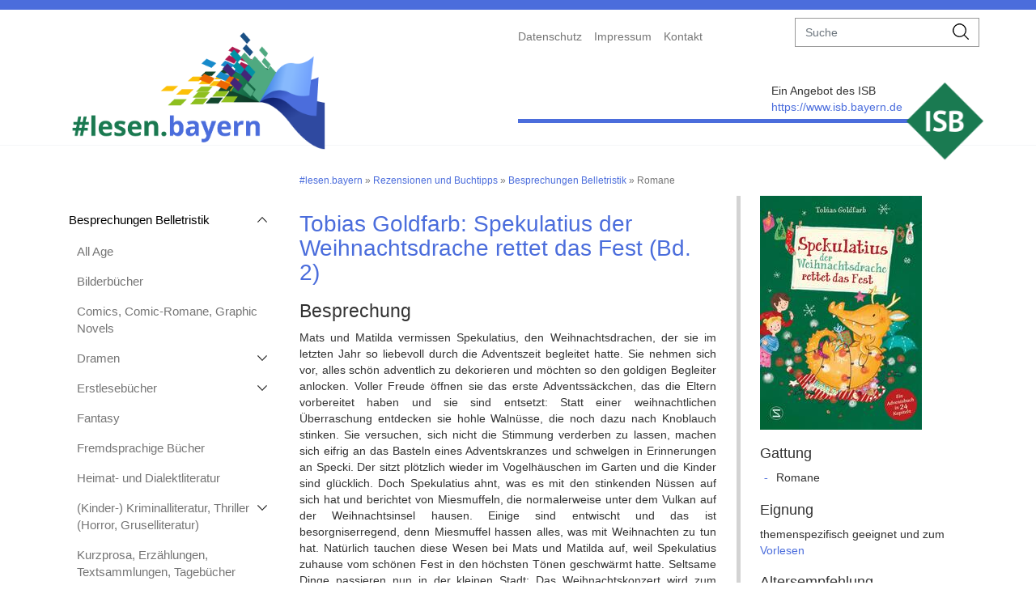

--- FILE ---
content_type: text/html; charset=utf-8
request_url: https://www.lesen.bayern.de/9783505150425/
body_size: 8233
content:
<!DOCTYPE html>
<html lang="de">
	<head>
		<meta charset="utf-8">
		<!--
	This website is powered by TYPO3 - inspiring people to share!
	TYPO3 is a free open source Content Management Framework initially created by Kasper Skaarhoj and licensed under GNU/GPL.
	TYPO3 is copyright 1998-2026 of Kasper Skaarhoj. Extensions are copyright of their respective owners.
	Information and contribution at https://typo3.org/
-->
		<base href="/">
		<title>Tobias Goldfarb: Spekulatius der Weihnachtsdrache rettet das Fest (Bd. 2)</title>
		<meta http-equiv="x-ua-compatible" content="IE=edge">
		<meta name="viewport" content="width=device-width, initial-scale=1.0, user-scalable=yes">
		<meta name="keywords" content="Tobias Goldfarb: Spekulatius der Weihnachtsdrache rettet das Fest (Bd. 2)">
		<meta name="description" content="Tobias Goldfarb: Spekulatius der Weihnachtsdrache rettet das Fest (Bd. 2)">
		<meta name="twitter:card" content="summary">
		<meta name="revisit-after" content="14 days">
		<link rel="stylesheet" href="/typo3temp/assets/css/c912669d8265d8f41b6e46ae79d78d76.css?1739806006" media="all">
		<link rel="stylesheet" href="/_assets/431730821ffcca72e8d297eae12c3152/css/bootstrap.min.css?1711532977" media="all">
		<link rel="stylesheet" href="/_assets/431730821ffcca72e8d297eae12c3152/css/bootstrapExtra.css?1711541612" media="all">
		<link rel="stylesheet" href="/_assets/431730821ffcca72e8d297eae12c3152/css/portale.css?1711541612" media="all">
		<link rel="stylesheet" href="/_assets/431730821ffcca72e8d297eae12c3152/fontawesome/css/fontawesome.css?1711541612" media="all">
		<link rel="stylesheet" href="/_assets/431730821ffcca72e8d297eae12c3152/fontawesome/css/brands.css?1711541612" media="all">
		<link rel="stylesheet" href="/_assets/431730821ffcca72e8d297eae12c3152/fontawesome/css/solid.css?1711541612" media="all">
		<link rel="stylesheet" href="/_assets/431730821ffcca72e8d297eae12c3152/css/ke_search_pi1.css?1711541612" media="all">
		<link rel="stylesheet" href="/_assets/431730821ffcca72e8d297eae12c3152/css/jquery.dataTables.css?1711541612" media="all">
		<link rel="stylesheet" href="/typo3temp/assets/css/a96d51ec3ae8d204bbab114ee82b4309.css?1739806006" media="all">
		<script src="/_assets/431730821ffcca72e8d297eae12c3152/js/jquery-3.6.3.min.js?1711541615"></script>
		<script src="/_assets/431730821ffcca72e8d297eae12c3152/js/jquery-ui.min.js?1711541615"></script>
		<script src="/_assets/431730821ffcca72e8d297eae12c3152/js/bootstrap.min.js?1711541615"></script>
		<script src="/_assets/431730821ffcca72e8d297eae12c3152/js/slick.min.js?1711541615"></script>
		<script src="/_assets/431730821ffcca72e8d297eae12c3152/js/sisi.min.js?1720713547"></script>
		<script src="/_assets/431730821ffcca72e8d297eae12c3152/js/jquery.dataTables.js?1711541615"></script>
		<style>
.external-link, .external-link-new-window, .internal-link, .internal-link-new-window, .ce-uploads-fileName, .mail {border-bottom-color:#4B6DDC }
.wrapper{color:#F5F6F8}
footer,.sisi-grid-70-30 > .col-right {background-color:#F5F6F8}
body{background-color:white}
.header,.sisi-main-wrapper{background-color:white}
.header{border-top-color:#4B6DDC}
a,.header-right-wrapper a { color:#999999}
.sisi-sidebar-navi li, .sisi-sidebar-navi .sisi-level2 {border-color:#4B6DDC}
.sisi-header-bright{background-color:#4B6DDC;color:white}
.sisi-header-bright a {color:white}
.header .header-right-wrapper {border-color:#4B6DDC}
.aktive_level0 > a,.sisi-main-color {color:#4B6DDC}
.container .sisi-main-content .external-link,
.container .sisi-main-content .external-link-new-window,
.container .sisi-main-content .internal-link,
.container .sisi-main-content .internal-link-new-window,
.container .sisi-main-content .ce-uploads-fileName,
.container .sisi-main-content .mail,.header-right-wrapper .sisi-sublogo-isb a, .sisi-main-content a,h1{
color:#4B6DDC
}
.sisi-icon{ border-color: transparent transparent transparent #4B6DDC;}
.sisi-footer .nav > li > a:hover, .sisi-footer .nav > li > a:focus {color:#4B6DDC;}}
</style>
		<meta name="google-site-verification" content="Y57CkJZUpLI9uGwzJIVfZOXbuwmmDnV0YQZLPbNedpA">
		<link rel="shortcut icon" href="/fileadmin/user_upload/Lesen/Logo/favicon_3.png" type="image/x-icon">
		<link rel="icon" href="/fileadmin/user_upload/Lesen/Logo/favicon_3.png" type="image/x-icon">
		<link rel="stylesheet" href="/fileadmin/user_upload/css/lesen.css" type="text/css">
		<link rel="stylesheet" href="/fileadmin/css/datatables.min.css" type="text/css">
		<script src="/fileadmin/js/datatables.min.js"></script>
		<style>
    .sisi-ce-spacer.col.col-xs-12.col-sm-3.col-md-3.col-lg-3 {
        height: 75px;
        padding-left: 10px;
        padding-right: 10px;
    }
    .sisi-ce-spacer.col.col-xs-12.col-sm-3.col-md-3.col-lg-3 div h2 {
        font-size: 16px;
        margin-top: 10px;
    }
    .sisi-ce-spacer.col.col-xs-12.col-sm-3.col-md-3.col-lg-3 div h3 {
        font-size: 16px;
        margin-top: 10px;
    }
    #kesearch_filters select {
        width: 100%;
    }
    li.author {
        list-style: none;
        margin-left: 20px;
    }
    li.author::before {
        font-family: 'FontAwesome';
        content: '\25b6';
        margin: 0 10px 0 -15px;
        color: #4B6DDC;
    }
</style>
		<link rel="canonical" href="https://www.lesen.bayern.de/9783505150425/"> </head>
	<body class="level-4">
		<div class="header">
			<div class="container">
				<div class="row">
					<div class="header-left logo col-lg-6 col-md-6 col-sm-6 col-xs-12"> <a href="/"> <img src="/fileadmin/user_upload/Lesen/Logo/lesen.png" width="849" height="400" alt="#lesen.bayern" > </a>
						<div class="sisi-sublogo-mobile"> </div>
						 </div>
					<div class="header-right-wrapper col-lg-6 col-md-6 col-sm-6 col-xs-12">
						<div class="navi-top">
							<div class="">
								<ul class="nav navbar-nav mobile-top-navi">
									<li class="nav-item sisi-first"><a href="/datenschutz/">Datenschutz</a></li>
									<li class="nav-item"><a href="/impressum/">Impressum</a></li>
									<li class="nav-item sisi-last"><a href="/kontakt/">Kontakt</a></li>
								</ul>
								<form method="get" id="form_kesearch_searchfield" name="form_kesearch_searchfield" action="/suchergebnisse/">
									<div class="input-group sisi-search"> <input type="text" aria-label="suche" class="form-control" name="tx_kesearch_pi1[sword]" placeholder="Suche"> <span class="input-group-btn">
											<button class="btn btn-default" type="submit"> <img src="/_assets/431730821ffcca72e8d297eae12c3152/images/search-icon.png" alt="suchen Icon" title="suchen Icon"> </button>
											 </span> </div>
									 </form>
								 </div>
							 </div>
						<div class="sisi-sublogo-isb">
							<div class="row">
								<div class="col-left col-lg-10 col-md-9 col-sm-9 col-xs-9"> <span class="sisi-logo-right-box"> Ein Angebot des ISB <br> <a href="https://www.isb.bayern.de" target="_blank" rel="noreferrer"> https://www.isb.bayern.de </a> </span> </div>
								<div class="col-right col-lg-2 col-md-3 col-sm-3 col-xs-3"> <img src="/fileadmin/user_upload/Logo/logo-isb.png" width="210" height="210" alt="Logo ISB" > </div>
								 </div>
							 </div>
						 </div>
					 </div>
				 </div>
			 </div>
		<div id="wrap">
			<div class="container sisi-main-wrapper"> <img src="/_assets/431730821ffcca72e8d297eae12c3152/images/burger.png" alt="mobile Navigation Icon" title="mobile Navigation Icon" class="sisi-mobil-open-icon">
				<div class="row" style="clear: both;">
					<div class="col-lg-3 col-md-4 col-sm-12 col-xs-12 sisi-sidebar-navi">
						<ul class="sisi-level1">
							<li class="aktive_level0"><a href="/buchbesprechungen/">Rezensionen und Buchtipps</a>
								<ul class="sisi-level2">
									<li class="aktive sisi-first arrow-up"><a href="/belletristik/">Besprechungen Belletristik</a>
										<ul class="sisi-level3">
											<li class="sisi-first"><a href="/belletristik/all-age/">All Age</a></li>
											<li><a href="/belletristik/bilderbuecher/">Bilderbücher</a></li>
											<li><a href="/belletristik/comics-comic-romane-graphic-novels/">Comics, Comic-Romane, Graphic Novels</a></li>
											<li class="arrow-down hasSub"><a href="/belletristik/dramen/">Dramen</a>
												<ul class="sisi-level4">
													<li class="sisi-first"><a href="/9783150144008/">Jens Raschke: Was das Nashorn sah, als es auf die andere Seite des Zauns schaute</a></li>
													<li class="sisi-last"><a href="/9783122626808/">Lutz Hübner: Creeps</a></li>
												</ul>
											</li>
											<li class="arrow-down hasSub"><a href="/belletristik/erstlesebuecher/">Erstlesebücher</a>
												<ul class="sisi-level4">
													<li class="sisi-last"><a href="/9783314106972/">Bernadette: Post von Püppi</a></li>
												</ul>
											</li>
											<li><a href="/belletristik/fantasy/">Fantasy</a></li>
											<li><a href="/belletristik/fremdsprachige-buecher/">Fremdsprachige Bücher</a></li>
											<li><a href="/belletristik/heimat-und-dialektliteratur/">Heimat- und Dialektliteratur</a></li>
											<li class="arrow-down hasSub"><a href="/belletristik/kinder-kriminalliteratur-thriller-horror-gruselliteratur/">(Kinder-) Kriminalliteratur, Thriller (Horror, Gruselliteratur)</a>
												<ul class="sisi-level4">
													<li class="sisi-last"><a href="/9783440179741/">Andreas Eschbach: Die Auferstehung</a></li>
												</ul>
											</li>
											<li><a href="/belletristik/kurzprosa-erzaehlungen-textsammlungen-tagebuecher/">Kurzprosa, Erzählungen, Textsammlungen, Tagebücher</a></li>
											<li><a href="/belletristik/lyrik/">Lyrik</a></li>
											<li class="aktive"><a href="/belletristik/romane/">Romane</a></li>
											<li><a href="/belletristik/science-fiction/">Science-Fiction</a></li>
											<li class="sisi-last"><a href="/belletristik/zweitsprachfoerderung/">Zweitsprachförderung</a></li>
										</ul>
									</li>
									<li class="arrow-down "><a href="/sachbuecher/">Besprechungen Sachbücher</a>
										<ul class="sisi-level3">
											<li class="sisi-first"><a href="/sachbuecher/andere-laender-kulturen-reisen-abenteuer/">andere Länder & Kulturen, Reisen, Abenteuer</a></li>
											<li><a href="/sachbuecher/biografien-autobiografien-portraets/">Biografien, Autobiografien, Porträts</a></li>
											<li><a href="/sachbuecher/forschen-entdecken-experimentieren/">Forschen, Entdecken, Experimentieren</a></li>
											<li class="arrow-down hasSub"><a href="/sachbuecher/geschichte-archaeologie/">Geschichte, Archäologie</a>
												<ul class="sisi-level4">
													<li class="sisi-first"><a href="/9783423765459/">Yuval Noah Harari: Wie aus Feinden Freunde werden</a></li>
													<li class="sisi-last"><a href="/9783492063630/">Richard Hemmer, Daniel Meßner: Geschichten aus der Geschichte</a></li>
												</ul>
											</li>
											<li class="arrow-down hasSub"><a href="/sachbuecher/kunst-musik-film-fotografie/">Kunst, Musik, Film, Fotografie</a>
												<ul class="sisi-level4">
													<li class="sisi-last"><a href="/9783867302425/">Madeleine Köchy: Spaziergänge durch hundert Jahre Mode. Von der Gründerzeit bis in die Moderne</a></li>
												</ul>
											</li>
											<li><a href="/sachbuecher/lexika-nachschlagewerke/">Lexika, Nachschlagewerke</a></li>
											<li><a href="/sachbuecher/literatur-lesen-sprache/">Literatur, Lesen, Sprache</a></li>
											<li><a href="/sachbuecher/mathematik-technik-computer/">Mathematik, Technik, Computer</a></li>
											<li><a href="/sachbuecher/natur-tiere-lebensraeume/">Natur, Tiere, Lebensräume</a></li>
											<li><a href="/sachbuecher/paedagogik-psychologie/">Pädagogik, Psychologie</a></li>
											<li><a href="/sachbuecher/philosophie-religion-menschsein/">Philosophie, Religion, Menschsein</a></li>
											<li><a href="/sachbuecher/politik-gesellschaft/">Politik, Gesellschaft</a></li>
											<li class="arrow-down hasSub"><a href="/sachbuecher/ratgeber-anleitungen/">Ratgeber, Anleitungen</a>
												<ul class="sisi-level4">
													<li class="sisi-last"><a href="/9783039640447/">Cecile Biccari; Naiade Lacolomb (Illustr.): Dein Geld und die Welt</a></li>
												</ul>
											</li>
											<li><a href="/sachbuecher/sport/">Sport</a></li>
											<li><a href="/sachbuecher/welt-universum/">Welt, Universum</a></li>
											<li class="sisi-last"><a href="/sachbuecher/wirtschaft/">Wirtschaft</a></li>
										</ul>
									</li>
									<li><a href="/unserebesten/">Unsere Besten</a></li>
									<li><a href="/thematischebuchtipps/">Thematische Buchtipps</a></li>
									<li><a href="/lektuereempfehlungen/">Lektüreempfehlungen LehrplanPLUS</a></li>
									<li><a href="/lesemotivation/">Lesemotivation</a></li>
									<li class="arrow-down "><a href="/leseaktionen/">Aktionen rund ums Lesen</a>
										<ul class="sisi-level3">
											<li class="sisi-first"><a href="/fotowettbewerb/">#lesenimmerundüberall</a></li>
											<li class="sisi-last"><a href="/lesendaheim/">#lesendaheim</a></li>
										</ul>
									</li>
									<li class="arrow-down sisi-last"><a href="/autoren/">Autorenlesungen an Schulen</a>
										<ul class="sisi-level3">
											<li class="sisi-first"><a href="/autoren/500/">Mittelfranken</a></li>
											<li><a href="/autoren/200/">Niederbayern</a></li>
											<li><a href="/autoren/100/">Oberbayern</a></li>
											<li><a href="/autoren/400/">Oberfranken</a></li>
											<li><a href="/autoren/300/">Oberpfalz</a></li>
											<li><a href="/autoren/700/">Schwaben</a></li>
											<li><a href="/autoren/600/">Unterfranken</a></li>
											<li class="sisi-last"><a href="/autoren/in-ganz-bayern-und-ueber-bayern-hinaus/">in ganz Bayern und über Bayern hinaus</a></li>
										</ul>
									</li>
								</ul>
							</li>
						</ul>
						 </div>
					<div class="col-lg-9 col-md-8 col-sm-12 col-xs-12 sisi-main-content">
						<div class="sisi-breadcrumb">
							<p><a href="/" target="_top">#lesen.bayern</a>&nbsp;&raquo;&nbsp;<a href="/buchbesprechungen/" target="_top">Rezensionen und Buchtipps</a>&nbsp;&raquo;&nbsp;<a href="/belletristik/" target="_top">Besprechungen Belletristik</a>&nbsp;&raquo;&nbsp;Romane</p>
							 </div>
						<!--TYPO3SEARCH_begin-->
						<style>
    div.dce {
        position: absolut;
    }
    #cover {
        width: 100%;
    }
    .left {
        width: 66%;
        float: left;
        margin-right: 3%;
        border-right: solid lightgrey 5px;
        padding-right: 3%;
    }
    .right {
        width: 30%;
        float: left;
    }
    li.subject {
        list-style: none;
        margin-left: 20px;
    }
    li.subject:before {
        font-family: 'FontAwesome';
        content: '-';
        margin: 0 10px 0 -15px;
        color: #4B6DDC;
    }
</style>
						<div class="dce">
							<article>
								<div class="left">
									<div class="titel">
										<h1>Tobias Goldfarb: Spekulatius der Weihnachtsdrache rettet das Fest (Bd. 2)</h1>
										 </div>
									<div class="autor"> </div>
									<div class="besprechung">
										<h2>Besprechung</h2>
										<p>Mats und Matilda vermissen Spekulatius, den Weihnachtsdrachen, der sie im letzten Jahr so liebevoll durch die Adventszeit begleitet hatte. Sie nehmen sich vor, alles schön adventlich zu dekorieren und möchten so den goldigen Begleiter anlocken. Voller Freude öffnen sie das erste Adventssäckchen, das die Eltern vorbereitet haben und sie sind entsetzt: Statt einer weihnachtlichen Überraschung entdecken sie hohle Walnüsse, die noch dazu nach Knoblauch stinken. Sie versuchen, sich nicht die Stimmung verderben zu lassen, machen sich eifrig an das Basteln eines Adventskranzes und schwelgen in Erinnerungen an Specki. Der sitzt plötzlich wieder im Vogelhäuschen im Garten und die Kinder sind glücklich. Doch Spekulatius ahnt, was es mit den stinkenden Nüssen auf sich hat und berichtet von Miesmuffeln, die normalerweise unter dem Vulkan auf der Weihnachtsinsel hausen. Einige sind entwischt und das ist besorgniserregend, denn Miesmuffel hassen alles, was mit Weihnachten zu tun hat. Natürlich tauchen diese Wesen bei Mats und Matilda auf, weil Spekulatius zuhause vom schönen Fest in den höchsten Tönen geschwärmt hatte. Seltsame Dinge passieren nun in der kleinen Stadt: Das Weihnachtskonzert wird zum Fiasko und der unangenehme Knoblauchgeruch breitet sich weiter aus. Mats und Matilda müssen handeln und recherchieren in der alten Bibliothek. Sie stoßen auf Weihnachtswichtel, die den Miesmuffeln zu ähneln scheinen und fassen einen Plan. Große Hoffnung setzen sie in einen hilfesuchenden Brief an die Wichtel und hoffen, dass ihn der Weihnachtsmann mitnimmt. Vorsichtshalber verbrennen sie einen zweiten Brief mithilfe des Holzofens in der Pizzeria Luigi, da die Nachricht anscheinend nur mit Rauch verschickt werden kann. Ihr Plan scheint aufzugehen, denn bald taucht ein Wichtel namens Flöckelchen auf, währenddessen in der Stadt immer seltsamere und unweihnachtlichere Dinge geschehen: Traurige Musik spielt am Weihnachtsmarkt, der Glühwein schmeckt nach Essig und es wird darüber nachgedacht, ob Weihnachten in diesem Jahr gar ausfallen soll.</p>
										<p>Der Wichtel Flöckelchen wirkt in seinem Auftreten etwas unbeholfen und verteidigt die Miesmuffel vehement. Will er wirklich den Kindern helfen? Sie werden misstrauisch und ertappen die kleine Gestalt genau in dem Moment, als er seinem Chef, dem Wehweh Fiasko, erzählt, wie weit die Miesmuffel schon mit den weihnachtlichen Zerstörungsplänen sind. Als sie ihn zur Rede stellen, berichtet er von den traurigen Hintergründen und wie es zum Zerwürfnis bei den Weihnachtswichteln kam. Früher gab es nur Weihnachtswichtel und sie halfen dem Weihnachtsmann eifrig beim Geschenkeausteilen. Jener hatte ihnen Geschenke versprochen, doch das Versprechen wurde vermeintlich nie eingehalten. Enttäuscht und verbittert verließen die Wichtel Lappland und begannen, an besonders weihnachtlichen Orten Stunk zu machen, bis sie von den Weihnachtsdrachen überwältigt wurden und unter dem Vulkan auf der Weihnachtsinsel verbannt wurden. Mats und Matilda können diese traurige Geschichte kaum glauben: War der Weihnachtsmann so unzuverlässig? Zwischenzeitlich taucht ein echter Weihnachtswichtel namens Nustri auf, der schnell aufklärt: Die Geschenke kann nur der Frostriese Fluffnir an sich gerissen haben, der seine Höhle in der Nähe hat und einen großen Schatz bewacht. War alles nur ein Missverständnis? Alle zusammen brechen mittels Flöckelchens Zauberspruch auf nach Lappland und rücken dort einiges wieder gerade. Der zunächst gefährliche Riese Fluffnir wird sanftmütig, als die Kinder ihm genau erklären, wie das mit dem Schenken funktioniert. Er findet daran Gefallen und gibt alle gestohlenen Geschenke zurück, so dass sich am Ende wieder alles in Wohlgefallen auflöst und das Weihnachtsfest doch stattfinden kann.</p>
										<p>Wie schon der erste Band ist der Nachfolgeband „Spekulatius der Weihnachtsdrache rettet das Fest˜ ein zauberhaftes Vorlesebuch in 24 Kapiteln für die Adventszeit. Mit der filmreifen Handlung und den Cliffhangern werden die Grundschulkinder die Handlung gebannt verfolgen. Gleichzeitig wird in der Geschichte die gefühlvolle Stimmung dieser besonderen Tage im Dezember spürbar, weil viele vertraute, weihnachtliche Elemente auftauchen und das Buch bleibt fröhlich und positiv. Die wunderbar gestalteten Illustrationen unterstreichen dieses Empfinden und das Buch ereignet sich hervorragend für Adventslesezeiten in der Grundschule.</p>
										 </div>
									<div class="hinweise">
										<h2>Didaktische Hinweise</h2>
										<p>Auch mit dieser Geschichte kann im Unterricht kreativ und fantasievoll weitergearbeitet werden. Die einzelnen Figuren wie Spekulatius, Fluffnir der Frostriese und die Wichtelchen sind charakterlich so liebevoll gestaltet, dass sich wie schon im ersten Band ein Nachspielen (analog oder digital) anbietet. Mittels geeigneter Apps kann man die Figuren sprechen lassen und einzelne Szenen vertonen. Im Kunstunterricht entstehen auf Papier geheimnisvolle Landschaften. Recherchemöglichkeiten zu Hintergründen von Weihnachtsmann und Weihnachtswichteln bieten sich an. Angeregt durch den Zeitzauber von Flöckelchen sammeln die Kinder weiterführend in einem Zaubertrick-Ebook kollaborativ Zaubertricks und präsentieren sie in der Klasse. Schreibanlässe ergeben sich an mehreren Stellen: Das Verfassen von Briefen an die Wichtel und Miesmuffel-Beschreibungen schulen das sprachliche Ausdrucksvermögen. Man kann die Kinder aber einfach nur durch das Vorlesen der liebevollen Geschichte begeistern und so Weihnachtsatmosphäre ins adventliche Klassenzimmer holen.</p>
										<p>&nbsp;</p>
										 </div>
									<div class="author">
										<h2>Alle hier rezensierten Werke von Tobias Goldfarb</h2>
										<ul>
											<li class='author'><a href='/9783505142130/'>Spekulatius der Weihnachtsdrache (Bd. 1)</a></li>
											<li class='author'><a href='/9783505150425/'>Spekulatius der Weihnachtsdrache rettet das Fest (Bd. 2)</a></li>
											<li class='author'><a href='/9783505151026/'>Spekulatius der Weihnachtsdrache und das Lebkuchenwunder (Bd. 3)</a></li>
										</ul>
										 </div>
									 </div>
								<div class="right">
									<div class="cover"> <img src="/fileadmin/user_upload/Lesen/cover/9783505150425.jpg"> </div>
									<div class="sample"> </div>
									<div class="zusatz"> </div>
									<div class="gattung">
										<h3>Gattung</h3>
										<ul>
											<li class="subject">Romane</li>
											 </ul>
										 </div>
									<div class="sachbuch"> </div>
									<div class="audiobook"> </div>
									<div class="klassenlektuere">
										<h3>Eignung</h3>
										 themenspezifisch geeignet und zum <a href="/buecher-fuer-kinder-jugendliche-und-junge-erwachsene/vorlesen-in-der-schule/">Vorlesen</a> </div>
									<div class="jgstVon">
										<h3>Altersempfehlung</h3>
										 Jgst. 1 bis 4 </div>
									<div class="faecher">
										<h3>Fächer</h3>
										<ul>
											<li class="subject">Ethik/Religionslehre (ev)</li>
											 </ul>
										 </div>
									<div class="fuez">
										<h3>FÜZ</h3>
										<ul>
											<li class="subject">Soziales Lernen</li>
											<li class="subject">Sprachliche Bildung </li>
											 </ul>
										 </div>
									<div class="erscheinungsjahr">
										<h3>Erscheinungsjahr</h3>
										2022 </div>
									<div class="isbn13">
										<h3>ISBN</h3>
										9783505150425 </div>
									<div class="seitenzahl">
										<h3>Umfang</h3>
										192 Seiten </div>
									<div class="umfang"> </div>
									<div class="medien">
										<h3>Medien</h3>
										<ul>
											<li class="subject">Buch</li>
											<li class="subject">Hörbuch</li>
											 </ul>
										 </div>
									 </div>
								 </article>
							 </div>
						<!-- TYPO3SEARCH_end-->
						 </div>
					 </div>
				 </div>
			<footer>
				<div class="container">
					<div class="row">
						<div class="footer-left navi-footer col-lg-3 col-md-12 col-sm-12 col-xs-12">
							<ul class="nav sisi-footer">
								<li class="sisi-first">
									<div class="sisi-icon"></div>
									<a href="https://www.isb.bayern.de/themenportale/" target="_blank" rel="noreferrer">Vom ISB betreute Themenportale</a></li>
								<li class="sisi-last">
									<div class="sisi-icon"></div>
									<a href="https://www.isb.bayern.de/links-zu-schule-und-bildung/" target="_blank" rel="noreferrer">Weitere Links zu Schule und Bildung</a></li>
							</ul>
							 </div>
						<div class="footer-right col-lg-9 col-md-12 col-sm-12 col-xs-12">
							<div class="tx-sisiicons">
								<div class="sisi-footers-logo"> <span>Netzwerk:</span> <a href="https://www.km.bayern.de/" target="_blank" rel="noreferrer" title="Bayerisches Staatsministerium für Bildung und Kultus, Wissenschaft und Kunst"> <img class=" sisi-nobreak" title="Bayerisches Staatsministerium für Unterricht und Kultus" alt="Bayerisches Staatsministerium für Unterricht und Kultus" src="/fileadmin/user_upload/Logo/Kulturtag/Logos_extern/logo_km.png" width="162" height="99"> </a> <a href="https://www.dialekte.schule.bayern.de/" target="_blank"> <img class=" sisi-nobreak" title="Dialekte in Bayern" alt="Logo Portal Dialekte in Bayern" src="/fileadmin/user_upload/Logo/dialekte.png" width="67" height="40"> </a> <a href="https://alp.dillingen.de" target="_blank" rel="noreferrer"> <img class=" sisi-break" title="Akademie für Lehrerfortbildung und Personalführung" alt="Akademie für Lehrerfortbildung und Personalführung" src="/fileadmin/user_upload/Logos_extern/alp-dillingen.png" width="60" height="50"> </a> <a href="https://www.lehrplanplus.bayern.de/" target="_blank" rel="noreferrer"> <img class=" sisi-nobreak" title="LehrplanPLUS" alt="LehrplanPLUS" src="/fileadmin/user_upload/Logo/LehrplanPLUS.png" width="1776" height="442"> </a> <a href="https://www.bsb-muenchen.de/" target="_blank" rel="noreferrer"> <img class=" sisi-nobreak" title="Bayerische Staatsbibliothek" alt="Bayerische Staatsbibliothek" src="/fileadmin/user_upload/Logos_extern/bsb.png" width="200" height="150"> </a> <a href="https://www.oebib.de/start/" target="_blank" rel="noreferrer"> <img class=" sisi-break" title="Öffentliche Bibliotheken in Bayern" alt="Öffentliche Bibliotheken in Bayern" src="/fileadmin/user_upload/Logos_extern/logo_oebib.png" width="113" height="52"> </a> <a href="https://www.politischebildung.schulen.bayern.de/" target="_blank" rel="noreferrer"> <img class=" sisi-nobreak" title="Politischebildung" alt="Politischebildung" src="/fileadmin/user_upload/Demokratielernen/Logo/logo_schrift.png" width="314" height="215"> </a> <a href="https://www.ganztagsschulen.isb.bayern.de/" target="_blank" rel="noreferrer"> <img class=" sisi-nobreak" title="Ganztag in Bayern" alt="Logo Ganztag in Bayern" src="/fileadmin/user_upload/Logo/Logo_Ganztag_klein.png" width="142" height="107"> </a> <a href="https://www.schuelerzeitung.bayern.de/" target="_blank"> <img class=" sisi-break" title="Schüler machen Zeitung" alt="Schüler machen Zeitung" src="/fileadmin/user_upload/Logo/schuelerzeitung.png" width="160" height="64"> </a> <a href="https://www.kulturtag.bayern.de/" target="_blank"> <img class=" sisi-nobreak" title="Kulturtag Bayerischer Schulen" alt="Logo Kulturtag Bayerischer Schulen" src="/fileadmin/user_upload/Logo/Kulturtag.png" width="150" height="117"> </a> </div>
								 </div>
							 </div>
						 </div>
					 </div>
				 </footer>
			<button id="backToTopBtn" onclick="scrollToTop()">Seitenanfang</button>
			 </div>
		<script>
$('.more_button').on('click', function() {
    $(this).parent().children().filter("div.more").toggleClass("all");
    $(this).html(function(i, text){
         return text === '<a href="javascript: void(0)">mehr</a>' ? '<a href="javascript: void(0)">weniger</a>' : '<a href="javascript: void(0)">mehr</a>';
    });
  });
</script>
		 </body>
	 </html>

--- FILE ---
content_type: text/css; charset=utf-8
request_url: https://www.lesen.bayern.de/_assets/431730821ffcca72e8d297eae12c3152/css/bootstrapExtra.css?1711541612
body_size: 13958
content:
b,
strong {
    font-weight: bold;
}

button,
input,
optgroup,
select,
textarea {
    color: inherit;
    font: inherit;
    margin: 0;
}

* {
    -webkit-box-sizing: border-box;
    -moz-box-sizing: border-box;
    box-sizing: border-box;
}

*:before,
*:after {
    -webkit-box-sizing: border-box;
    -moz-box-sizing: border-box;
    box-sizing: border-box;
}

html {
    font-size: 10px;
    -webkit-tap-highlight-color: rgba(0, 0, 0, 0);
}

body {
    font-family: "Helvetica Neue", Helvetica, Arial, sans-serif;
    font-size: 14px;
    line-height: 1.42857143;
    color: #333333;
    background-color: #ffffff;
}

.btn {
    --bs-btn-padding-x: 12px;
    --bs-btn-padding-y: 6px;
}

input,
button,
select,
textarea {
    font-family: inherit;
    font-size: inherit;
    line-height: inherit;
}

a {
    color: #337ab7;
    text-decoration: none;
}

a:hover,
a:focus {
    color: #23527c;
    text-decoration: underline;
}

a:focus {
    outline: 5px auto -webkit-focus-ring-color;
    outline-offset: -2px;
}

figure {
    margin: 0;
}

img {
    vertical-align: middle;
}

.img-responsive,
.thumbnail>img,
.thumbnail a>img,
.carousel-inner>.item>img,
.carousel-inner>.item>a>img {
    display: block;
    max-width: 100%;
    height: auto;
}

.img-rounded {
    border-radius: 6px;
}

.img-thumbnail {
    padding: 4px;
    line-height: 1.42857143;
    background-color: #ffffff;
    border: 1px solid #dddddd;
    border-radius: 4px;
    -webkit-transition: all 0.2s ease-in-out;
    -o-transition: all 0.2s ease-in-out;
    transition: all 0.2s ease-in-out;
    display: inline-block;
    max-width: 100%;
    height: auto;
}

.img-circle {
    border-radius: 50%;
}

hr {
    margin-top: 20px;
    margin-bottom: 20px;
    border: 0;
    border-top: 1px solid #eeeeee;
}

.sr-only {
    position: absolute;
    width: 1px;
    height: 1px;
    margin: -1px;
    padding: 0;
    overflow: hidden;
    clip: rect(0, 0, 0, 0);
    border: 0;
}

.sr-only-focusable:active,
.sr-only-focusable:focus {
    position: static;
    width: auto;
    height: auto;
    margin: 0;
    overflow: visible;
    clip: auto;
}

[role="button"] {
    cursor: pointer;
}

h1,
h2,
h3,
h4,
h5,
h6,
.h1,
.h2,
.h3,
.h4,
.h5,
.h6 {
    font-family: inherit;
    font-weight: 500;
    line-height: 1.1;
    color: inherit;
}

h1 small,
h2 small,
h3 small,
h4 small,
h5 small,
h6 small,
.h1 small,
.h2 small,
.h3 small,
.h4 small,
.h5 small,
.h6 small,
h1 .small,
h2 .small,
h3 .small,
h4 .small,
h5 .small,
h6 .small,
.h1 .small,
.h2 .small,
.h3 .small,
.h4 .small,
.h5 .small,
.h6 .small {
    font-weight: normal;
    line-height: 1;
    color: #777777;
}

h1,
.h1,
h2,
.h2,
h3,
.h3 {
    margin-top: 20px;
    margin-bottom: 10px;
}

h1 small,
.h1 small,
h2 small,
.h2 small,
h3 small,
.h3 small,
h1 .small,
.h1 .small,
h2 .small,
.h2 .small,
h3 .small,
.h3 .small {
    font-size: 65%;
}

h4,
.h4,
h5,
.h5,
h6,
.h6 {
    margin-top: 10px;
    margin-bottom: 10px;
}

h4 small,
.h4 small,
h5 small,
.h5 small,
h6 small,
.h6 small,
h4 .small,
.h4 .small,
h5 .small,
.h5 .small,
h6 .small,
.h6 .small {
    font-size: 75%;
}

h1,
.h1 {
    font-size: 28px;
}

h2,
.h2 {
    font-size: 23px;
}

h3,
.h3 {
    font-size: 18px;
}

h4,
.h4 {
    font-size: 14px;
}

h5,
.h5 {
    font-size: 14px;
}

h6,
.h6 {
    font-size: 12px;
}

p {
    margin: 0 0 10px;
}

.lead {
    margin-bottom: 20px;
    font-size: 16px;
    font-weight: 300;
    line-height: 1.4;
}

@media (min-width: 768px) {
    .lead {
        font-size: 21px;
    }
}

small,
.small {
    font-size: 85%;
}

mark,
.mark {
    background-color: #fcf8e3;
    padding: .2em;
}

html {
    font-size: 10px;
    -webkit-tap-highlight-color: rgba(0, 0, 0, 0);
}

body {
    font-family: "Helvetica Neue", Helvetica, Arial, sans-serif;
    font-size: 14px;
    line-height: 1.42857143;
    color: #333333;
    background-color: #ffffff;
}

a {
    color: #337ab7;
    text-decoration: none;
}

ul.nav.navbar-nav.mobile-top-navi {
    display: flex;
    flex-direction: row;
    float: left;
    margin-top: 17.5px;
    margin-bottom: 17.5px;
}

.row {
    --bs-gutter-x: 30px;
}

.form-control {
    display: block;
    width: 100%;
    height: 34px;
    padding: 6px 12px;
    font-size: 14px;
    line-height: 1.42857143;
    color: #555555;
    background-color: #ffffff;
    background-image: none;
    border: 1px solid #cccccc;
    border-radius: 4px;
    -webkit-box-shadow: inset 0 1px 1px rgb(0 0 0 / 8%);
    box-shadow: inset 0 1px 1px rgb(0 0 0 / 8%);
    -webkit-transition: border-color ease-in-out .15s, box-shadow ease-in-out .15s;
    -o-transition: border-color ease-in-out .15s, box-shadow ease-in-out .15s;
    transition: border-color ease-in-out .15s, box-shadow ease-in-out .15s;
}

@media (min-width: 768px) {
    .container {
        width: 750px;
    }
}

@media (min-width: 992px) {
    .container {
        width: 970px;
    }

    .header .sisi-sublogo-isb {
        padding-top: 3rem;
    }
}

@media (min-width: 1200px) {
    .container {
        width: 1170px;
    }
}

h1,
.h1,
h2,
.h2,
h3,
.h3 {
    margin-top: 20px;
    margin-bottom: 10px;
}


/*!
* bootstrap-lightbox.css v0.6.1
* Copyright 2013 Jason Butz
* http://www.apache.org/licenses/LICENSE-2.0.txt
*/
.lightbox {
    position: relative;
    top: 70px;
    z-index: 1050;
    line-height: 0;
    text-align: center;
    background-color: transparent;
    outline: 0;
}

.lightbox .hide {
    display: none;
}

.lightbox .in {
    display: block;
}

.lightbox-content {
    display: inline-block;
    padding: 10px;
    background-color: #fff;
    border: 1px solid #999;
    border: 1px solid rgba(0, 0, 0, 0.3);
    *border: 1px solid #999;
    -webkit-border-radius: 6px;
    -moz-border-radius: 6px;
    border-radius: 6px;
    -webkit-box-shadow: 0 3px 7px rgba(0, 0, 0, 0.3);
    -moz-box-shadow: 0 3px 7px rgba(0, 0, 0, 0.3);
    box-shadow: 0 3px 7px rgba(0, 0, 0, 0.3);
    -webkit-background-clip: padding-box;
    -moz-background-clip: padding-box;
    background-clip: padding-box;
}

.lightbox-content .lightbox-caption {
    position: absolute;
    right: 12px;
    bottom: 11px;
    left: 11px;
    padding: 2%;
    font-size: 14px;
    line-height: 18px;
    color: white;
    text-align: center;
    text-shadow: 0 -1px 0 #000000;
    text-shadow: 0 -1px 0 rgba(0, 0, 0, 0.3);
    background: #000;
    background: rgba(0, 0, 0, 0.6);
}

.lightbox-header .close {
    margin-top: -16px;
    margin-right: -16px;
    font-size: 2em;
    color: white;
    opacity: .8;
    filter: alpha(opacity=80);
}

.lightbox-header .close :hover {
    opacity: .4;
    filter: alpha(opacity=40);
}

/* Slider */
.slick-slider {
    position: relative;
    display: block;
    box-sizing: border-box;
    -webkit-touch-callout: none;
    -webkit-user-select: none;
    -khtml-user-select: none;
    -moz-user-select: none;
    -ms-user-select: none;
    user-select: none;
    -ms-touch-action: pan-y;
    touch-action: pan-y;
    -webkit-tap-highlight-color: transparent;
}

.slick-list {
    position: relative;
    overflow: hidden;
    display: block;
    margin: 0;
    padding: 0;
}

.slick-list:focus {
    outline: none;
}

.slick-list.dragging {
    cursor: pointer;
    cursor: hand;
}

.slick-slider .slick-track,
.slick-slider .slick-list {
    -webkit-transform: translate3d(0, 0, 0);
    -moz-transform: translate3d(0, 0, 0);
    -ms-transform: translate3d(0, 0, 0);
    -o-transform: translate3d(0, 0, 0);
    transform: translate3d(0, 0, 0);
}

.slick-track {
    position: relative;
    left: 0;
    top: 0;
    display: block;
}

.slick-track:before,
.slick-track:after {
    content: "";
    display: table;
}

.slick-track:after {
    clear: both;
}

.slick-loading .slick-track {
    visibility: hidden;
}

.slick-slide {
    float: left;
    height: 100%;
    min-height: 1px;
    display: none;
}

[dir="rtl"] .slick-slide {
    float: right;
}

.slick-slide img {
    display: block;
}

.slick-slide.slick-loading img {
    display: none;
}

.slick-slide.dragging img {
    pointer-events: none;
}

.slick-initialized .slick-slide {
    display: block;
}

.slick-loading .slick-slide {
    visibility: hidden;
}

.slick-vertical .slick-slide {
    display: block;
    height: auto;
    border: 1px solid transparent;
}

.slick-arrow.slick-hidden {
    display: none;
}

/* Slider */
.slick-loading .slick-list {
    background: #ffffff url('ajax-loader.gif') center center no-repeat;
}

/* Icons */
@font-face {
    font-family: 'slick';
    font-weight: normal;
    font-style: normal;
    src: url('fonts/slick.eot');
    src: url('fonts/slick.eot?#iefix') format('embedded-opentype'), url('fonts/slick.woff') format('woff'), url('fonts/slick.ttf') format('truetype'), url('fonts/slick.svg#slick') format('svg');
}

/* Arrows */
.slick-prev,
.slick-next {
    position: absolute;
    display: block;
    height: 20px;
    width: 20px;
    line-height: 0px;
    font-size: 0px;
    cursor: pointer;
    background: transparent;
    color: transparent;
    top: 50%;
    -webkit-transform: translate(0, -50%);
    -ms-transform: translate(0, -50%);
    transform: translate(0, -50%);
    padding: 0;
    border: none;
    outline: none;
}

.slick-prev:hover,
.slick-next:hover,
.slick-prev:focus,
.slick-next:focus {
    outline: none;
    background: transparent;
    color: transparent;
}

.slick-prev:hover:before,
.slick-next:hover:before,
.slick-prev:focus:before,
.slick-next:focus:before {
    opacity: 1;
}

.slick-prev.slick-disabled:before,
.slick-next.slick-disabled:before {
    opacity: 0.25;
}

.slick-prev:before,
.slick-next:before {
    font-family: "slick";
    font-size: 20px;
    line-height: 1;
    color: white;
    opacity: 0.75;
    -webkit-font-smoothing: antialiased;
    -moz-osx-font-smoothing: grayscale;
}

.slick-prev {
    left: -25px;
}

.slick-prev[dir="rtl"] {
    left: auto;
    right: -25px;
}

.slick-prev:before {
    content: "←";
}

.slick-prev:before[dir="rtl"] {
    content: "→";
}

.slick-next {
    right: -25px;
}

.slick-next[dir="rtl"] {
    left: -25px;
    right: auto;
}

.slick-next:before {
    content: "→";
}

.slick-next:before[dir="rtl"] {
    content: "←";
}

/* Dots */
.slick-dotted .slick-slider {
    margin-bottom: 30px;
}

.slick-dots {
    position: absolute;
    bottom: -25px;
    list-style: none;
    display: block;
    text-align: center;
    padding: 0;
    margin: 0;
    width: 100%;
}

.slick-dots li {
    position: relative;
    display: inline-block;
    height: 20px;
    width: 20px;
    margin: 0 5px;
    padding: 0;
    cursor: pointer;
}

.slick-dots li button {
    border: 0;
    background: transparent;
    display: block;
    height: 20px;
    width: 20px;
    outline: none;
    line-height: 0px;
    font-size: 0px;
    color: transparent;
    padding: 5px;
    cursor: pointer;
}

.slick-dots li button:hover,
.slick-dots li button:focus {
    outline: none;
}

.slick-dots li button:hover:before,
.slick-dots li button:focus:before {
    opacity: 1;
}

.slick-dots li button:before {
    position: absolute;
    top: 0;
    left: 0;
    content: "•";
    width: 20px;
    height: 20px;
    font-family: "slick";
    font-size: 6px;
    line-height: 20px;
    text-align: center;
    color: black;
    opacity: 0.25;
    -webkit-font-smoothing: antialiased;
    -moz-osx-font-smoothing: grayscale;
}

.slick-dots li.slick-active button:before {
    color: black;
    opacity: 0.75;
}

/*! jQuery UI - v1.12.1 - 2016-09-14
* http://jqueryui.com
* Includes: core.css, accordion.css, autocomplete.css, menu.css, button.css, controlgroup.css, checkboxradio.css, datepicker.css, dialog.css, draggable.css, resizable.css, progressbar.css, selectable.css, selectmenu.css, slider.css, sortable.css, spinner.css, tabs.css, tooltip.css, theme.css
* To view and modify this theme, visit http://jqueryui.com/themeroller/?ffDefault=Arial%2CHelvetica%2Csans-serif&fsDefault=1em&fwDefault=normal&cornerRadius=3px&bgColorHeader=e9e9e9&bgTextureHeader=flat&borderColorHeader=dddddd&fcHeader=333333&iconColorHeader=444444&bgColorContent=ffffff&bgTextureContent=flat&borderColorContent=dddddd&fcContent=333333&iconColorContent=444444&bgColorDefault=f6f6f6&bgTextureDefault=flat&borderColorDefault=c5c5c5&fcDefault=454545&iconColorDefault=777777&bgColorHover=ededed&bgTextureHover=flat&borderColorHover=cccccc&fcHover=2b2b2b&iconColorHover=555555&bgColorActive=007fff&bgTextureActive=flat&borderColorActive=003eff&fcActive=ffffff&iconColorActive=ffffff&bgColorHighlight=fffa90&bgTextureHighlight=flat&borderColorHighlight=dad55e&fcHighlight=777620&iconColorHighlight=777620&bgColorError=fddfdf&bgTextureError=flat&borderColorError=f1a899&fcError=5f3f3f&iconColorError=cc0000&bgColorOverlay=aaaaaa&bgTextureOverlay=flat&bgImgOpacityOverlay=0&opacityOverlay=30&bgColorShadow=666666&bgTextureShadow=flat&bgImgOpacityShadow=0&opacityShadow=30&thicknessShadow=5px&offsetTopShadow=0px&offsetLeftShadow=0px&cornerRadiusShadow=8px
* Copyright jQuery Foundation and other contributors; Licensed MIT */
.ui-helper-hidden {
    display: none;
}

.ui-helper-hidden-accessible {
    border: 0;
    clip: rect(0 0 0 0);
    height: 1px;
    margin: -1px;
    overflow: hidden;
    padding: 0;
    position: absolute;
    width: 1px;
}

.ui-helper-reset {
    margin: 0;
    padding: 0;
    border: 0;
    outline: 0;
    line-height: 1.3;
    text-decoration: none;
    font-size: 100%;
    list-style: none;
}

.ui-helper-clearfix:before,
.ui-helper-clearfix:after {
    content: "";
    display: table;
    border-collapse: collapse;
}

.ui-helper-clearfix:after {
    clear: both;
}

.ui-helper-zfix {
    width: 100%;
    height: 100%;
    top: 0;
    left: 0;
    position: absolute;
    opacity: 0;
    filter: alpha(opacity=0);
}

.ui-front {
    z-index: 100;
}

.ui-state-disabled {
    cursor: default !important;
    pointer-events: none;
}

.ui-icon {
    display: inline-block;
    vertical-align: middle;
    margin-top: -0.25em;
    position: relative;
    text-indent: -99999px;
    overflow: hidden;
    background-repeat: no-repeat;
}

.ui-widget-icon-block {
    left: 50%;
    margin-left: -8px;
    display: block;
}

.ui-widget-overlay {
    position: fixed;
    top: 0;
    left: 0;
    width: 100%;
    height: 100%;
}

.ui-accordion .ui-accordion-header {
    display: block;
    cursor: pointer;
    position: relative;
    margin: 2px 0 0 0;
    padding: .5em .5em .5em .7em;
    font-size: 100%;
}

.ui-accordion .ui-accordion-content {
    padding: 1em 2.2em;
    border-top: 0;
    overflow: auto;
}

.ui-autocomplete {
    position: absolute;
    top: 0;
    left: 0;
    cursor: default;
}

.ui-menu {
    list-style: none;
    padding: 0;
    margin: 0;
    display: block;
    outline: 0;
}

.ui-menu .ui-menu {
    position: absolute;
}

.ui-menu .ui-menu-item {
    margin: 0;
    cursor: pointer;
    list-style-image: url("[data-uri]");
}

.ui-menu .ui-menu-item-wrapper {
    position: relative;
    padding: 3px 1em 3px 0.4em;
}

.ui-menu .ui-menu-divider {
    margin: 5px 0;
    height: 0;
    font-size: 0;
    line-height: 0;
    border-width: 1px 0 0 0;
}

.ui-menu .ui-state-focus,
.ui-menu .ui-state-active {
    margin: -1px;
}

.ui-menu-icons {
    position: relative;
}

.ui-menu-icons .ui-menu-item-wrapper {
    padding-left: 2em;
}

.ui-menu .ui-icon {
    position: absolute;
    top: 0;
    bottom: 0;
    left: .2em;
    margin: auto 0;
}

.ui-menu .ui-menu-icon {
    left: auto;
    right: 0;
}

.ui-button {
    padding: .4em 1em;
    display: inline-block;
    position: relative;
    line-height: normal;
    margin-right: .1em;
    cursor: pointer;
    vertical-align: middle;
    text-align: center;
    -webkit-user-select: none;
    -moz-user-select: none;
    -ms-user-select: none;
    user-select: none;
    overflow: visible;
}

.ui-button,
.ui-button:link,
.ui-button:visited,
.ui-button:hover,
.ui-button:active {
    text-decoration: none;
}

.ui-button-icon-only {
    width: 2em;
    box-sizing: border-box;
    text-indent: -9999px;
    white-space: nowrap;
}

input.ui-button.ui-button-icon-only {
    text-indent: 0;
}

.ui-button-icon-only .ui-icon {
    position: absolute;
    top: 50%;
    left: 50%;
    margin-top: -8px;
    margin-left: -8px;
}

.ui-button.ui-icon-notext .ui-icon {
    padding: 0;
    width: 2.1em;
    height: 2.1em;
    text-indent: -9999px;
    white-space: nowrap;
}

input.ui-button.ui-icon-notext .ui-icon {
    width: auto;
    height: auto;
    text-indent: 0;
    white-space: normal;
    padding: 0.4em 1em;
}

input.ui-button::-moz-focus-inner,
button.ui-button::-moz-focus-inner {
    border: 0;
    padding: 0;
}

.ui-controlgroup {
    vertical-align: middle;
    display: inline-block;
}

.ui-controlgroup>.ui-controlgroup-item {
    float: left;
    margin-left: 0;
    margin-right: 0;
}

.ui-controlgroup>.ui-controlgroup-item:focus,
.ui-controlgroup>.ui-controlgroup-item.ui-visual-focus {
    z-index: 9999;
}

.ui-controlgroup-vertical>.ui-controlgroup-item {
    display: block;
    float: none;
    width: 100%;
    margin-top: 0;
    margin-bottom: 0;
    text-align: left;
}

.ui-controlgroup-vertical .ui-controlgroup-item {
    box-sizing: border-box;
}

.ui-controlgroup .ui-controlgroup-label {
    padding: 0.4em 1em;
}

.ui-controlgroup .ui-controlgroup-label span {
    font-size: 80%;
}

.ui-controlgroup-horizontal .ui-controlgroup-label+.ui-controlgroup-item {
    border-left: none;
}

.ui-controlgroup-vertical .ui-controlgroup-label+.ui-controlgroup-item {
    border-top: none;
}

.ui-controlgroup-horizontal .ui-controlgroup-label.ui-widget-content {
    border-right: none;
}

.ui-controlgroup-vertical .ui-controlgroup-label.ui-widget-content {
    border-bottom: none;
}

.ui-controlgroup-vertical .ui-spinner-input {
    width: 75%;
    width: calc(97.6%);
}

.ui-controlgroup-vertical .ui-spinner .ui-spinner-up {
    border-top-style: solid;
}

.ui-checkboxradio-label .ui-icon-background {
    box-shadow: inset 1px 1px 1px #ccc;
    border-radius: .12em;
    border: none;
}

.ui-checkboxradio-radio-label .ui-icon-background {
    width: 16px;
    height: 16px;
    border-radius: 1em;
    overflow: visible;
    border: none;
}

.ui-checkboxradio-radio-label.ui-checkboxradio-checked .ui-icon,
.ui-checkboxradio-radio-label.ui-checkboxradio-checked:hover .ui-icon {
    background-image: none;
    width: 8px;
    height: 8px;
    border-width: 4px;
    border-style: solid;
}

.ui-checkboxradio-disabled {
    pointer-events: none;
}

.ui-datepicker {
    width: 17em;
    padding: .2em .2em 0;
    display: none;
}

.ui-datepicker .ui-datepicker-header {
    position: relative;
    padding: 0.2em 0;
}

.ui-datepicker .ui-datepicker-prev,
.ui-datepicker .ui-datepicker-next {
    position: absolute;
    top: 2px;
    width: 1.8em;
    height: 1.8em;
}

.ui-datepicker .ui-datepicker-prev-hover,
.ui-datepicker .ui-datepicker-next-hover {
    top: 1px;
}

.ui-datepicker .ui-datepicker-prev {
    left: 2px;
}

.ui-datepicker .ui-datepicker-next {
    right: 2px;
}

.ui-datepicker .ui-datepicker-prev-hover {
    left: 1px;
}

.ui-datepicker .ui-datepicker-next-hover {
    right: 1px;
}

.ui-datepicker .ui-datepicker-prev span,
.ui-datepicker .ui-datepicker-next span {
    display: block;
    position: absolute;
    left: 50%;
    margin-left: -8px;
    top: 50%;
    margin-top: -8px;
}

.ui-datepicker .ui-datepicker-title {
    margin: 0 2.3em;
    line-height: 1.8em;
    text-align: center;
}

.ui-datepicker .ui-datepicker-title select {
    font-size: 1em;
    margin: 1px 0;
}

.ui-datepicker select.ui-datepicker-month,
.ui-datepicker select.ui-datepicker-year {
    width: 45%;
}

.ui-datepicker table {
    width: 100%;
    font-size: .9em;
    border-collapse: collapse;
    margin: 0 0 0.4em;
}

.ui-datepicker th {
    padding: .7em .3em;
    text-align: center;
    font-weight: bold;
    border: 0;
}

.ui-datepicker td {
    border: 0;
    padding: 1px;
}

.ui-datepicker td span,
.ui-datepicker td a {
    display: block;
    padding: .2em;
    text-align: right;
    text-decoration: none;
}

.ui-datepicker .ui-datepicker-buttonpane {
    background-image: none;
    margin: .7em 0 0 0;
    padding: 0 .2em;
    border-left: 0;
    border-right: 0;
    border-bottom: 0;
}

.ui-datepicker .ui-datepicker-buttonpane button {
    float: right;
    margin: .5em .2em .4em;
    cursor: pointer;
    padding: .2em .6em .3em .6em;
    width: auto;
    overflow: visible;
}

.ui-datepicker .ui-datepicker-buttonpane button.ui-datepicker-current {
    float: left;
}

.ui-datepicker.ui-datepicker-multi {
    width: auto;
}

.ui-datepicker-multi .ui-datepicker-group {
    float: left;
}

.ui-datepicker-multi .ui-datepicker-group table {
    width: 95%;
    margin: 0 auto 0.4em;
}

.ui-datepicker-multi-2 .ui-datepicker-group {
    width: 50%;
}

.ui-datepicker-multi-3 .ui-datepicker-group {
    width: 33.3%;
}

.ui-datepicker-multi-4 .ui-datepicker-group {
    width: 25%;
}

.ui-datepicker-multi .ui-datepicker-group-last .ui-datepicker-header,
.ui-datepicker-multi .ui-datepicker-group-middle .ui-datepicker-header {
    border-left-width: 0;
}

.ui-datepicker-multi .ui-datepicker-buttonpane {
    clear: left;
}

.ui-datepicker-row-break {
    clear: both;
    width: 100%;
    font-size: 0;
}

.ui-datepicker-rtl {
    direction: rtl;
}

.ui-datepicker-rtl .ui-datepicker-prev {
    right: 2px;
    left: auto;
}

.ui-datepicker-rtl .ui-datepicker-next {
    left: 2px;
    right: auto;
}

.ui-datepicker-rtl .ui-datepicker-prev:hover {
    right: 1px;
    left: auto;
}

.ui-datepicker-rtl .ui-datepicker-next:hover {
    left: 1px;
    right: auto;
}

.ui-datepicker-rtl .ui-datepicker-buttonpane {
    clear: right;
}

.ui-datepicker-rtl .ui-datepicker-buttonpane button {
    float: left;
}

.ui-datepicker-rtl .ui-datepicker-buttonpane button.ui-datepicker-current,
.ui-datepicker-rtl .ui-datepicker-group {
    float: right;
}

.ui-datepicker-rtl .ui-datepicker-group-last .ui-datepicker-header,
.ui-datepicker-rtl .ui-datepicker-group-middle .ui-datepicker-header {
    border-right-width: 0;
    border-left-width: 1px;
}

.ui-datepicker .ui-icon {
    display: block;
    text-indent: -99999px;
    overflow: hidden;
    background-repeat: no-repeat;
    left: .5em;
    top: 0.3em;
}

.ui-dialog {
    position: absolute;
    top: 0;
    left: 0;
    padding: .2em;
    outline: 0;
}

.ui-dialog .ui-dialog-titlebar {
    padding: .4em 1em;
    position: relative;
}

.ui-dialog .ui-dialog-title {
    float: left;
    margin: .1em 0;
    white-space: nowrap;
    width: 90%;
    overflow: hidden;
    text-overflow: ellipsis;
}

.ui-dialog .ui-dialog-titlebar-close {
    position: absolute;
    right: .3em;
    top: 50%;
    width: 20px;
    margin: -10px 0 0 0;
    padding: 1px;
    height: 20px;
}

.ui-dialog .ui-dialog-content {
    position: relative;
    border: 0;
    padding: .5em 1em;
    background: none;
    overflow: auto;
}

.ui-dialog .ui-dialog-buttonpane {
    text-align: left;
    border-width: 1px 0 0 0;
    background-image: none;
    margin-top: .5em;
    padding: 0.3em 1em 0.5em 0.4em;
}

.ui-dialog .ui-dialog-buttonpane .ui-dialog-buttonset {
    float: right;
}

.ui-dialog .ui-dialog-buttonpane button {
    margin: .5em .4em .5em 0;
    cursor: pointer;
}

.ui-dialog .ui-resizable-n {
    height: 2px;
    top: 0;
}

.ui-dialog .ui-resizable-e {
    width: 2px;
    right: 0;
}

.ui-dialog .ui-resizable-s {
    height: 2px;
    bottom: 0;
}

.ui-dialog .ui-resizable-w {
    width: 2px;
    left: 0;
}

.ui-dialog .ui-resizable-se,
.ui-dialog .ui-resizable-sw,
.ui-dialog .ui-resizable-ne,
.ui-dialog .ui-resizable-nw {
    width: 7px;
    height: 7px;
}

.ui-dialog .ui-resizable-se {
    right: 0;
    bottom: 0;
}

.ui-dialog .ui-resizable-sw {
    left: 0;
    bottom: 0;
}

.ui-dialog .ui-resizable-ne {
    right: 0;
    top: 0;
}

.ui-dialog .ui-resizable-nw {
    left: 0;
    top: 0;
}

.ui-draggable .ui-dialog-titlebar {
    cursor: move;
}

.ui-draggable-handle {
    -ms-touch-action: none;
    touch-action: none;
}

.ui-resizable {
    position: relative;
}

.ui-resizable-handle {
    position: absolute;
    font-size: 0.1px;
    display: block;
    -ms-touch-action: none;
    touch-action: none;
}

.ui-resizable-disabled .ui-resizable-handle,
.ui-resizable-autohide .ui-resizable-handle {
    display: none;
}

.ui-resizable-n {
    cursor: n-resize;
    height: 7px;
    width: 100%;
    top: -5px;
    left: 0;
}

.ui-resizable-s {
    cursor: s-resize;
    height: 7px;
    width: 100%;
    bottom: -5px;
    left: 0;
}

.ui-resizable-e {
    cursor: e-resize;
    width: 7px;
    right: -5px;
    top: 0;
    height: 100%;
}

.ui-resizable-w {
    cursor: w-resize;
    width: 7px;
    left: -5px;
    top: 0;
    height: 100%;
}

.ui-resizable-se {
    cursor: se-resize;
    width: 12px;
    height: 12px;
    right: 1px;
    bottom: 1px;
}

.ui-resizable-sw {
    cursor: sw-resize;
    width: 9px;
    height: 9px;
    left: -5px;
    bottom: -5px;
}

.ui-resizable-nw {
    cursor: nw-resize;
    width: 9px;
    height: 9px;
    left: -5px;
    top: -5px;
}

.ui-resizable-ne {
    cursor: ne-resize;
    width: 9px;
    height: 9px;
    right: -5px;
    top: -5px;
}

.ui-progressbar {
    height: 2em;
    text-align: left;
    overflow: hidden;
}

.ui-progressbar .ui-progressbar-value {
    margin: -1px;
    height: 100%;
}

.ui-progressbar .ui-progressbar-overlay {
    background: url("[data-uri]");
    height: 100%;
    filter: alpha(opacity=25);
    opacity: 0.25;
}

.ui-progressbar-indeterminate .ui-progressbar-value {
    background-image: none;
}

.ui-selectable {
    -ms-touch-action: none;
    touch-action: none;
}

.ui-selectable-helper {
    position: absolute;
    z-index: 100;
    border: 1px dotted black;
}

.ui-selectmenu-menu {
    padding: 0;
    margin: 0;
    position: absolute;
    top: 0;
    left: 0;
    display: none;
}

.ui-selectmenu-menu .ui-menu {
    overflow: auto;
    overflow-x: hidden;
    padding-bottom: 1px;
}

.ui-selectmenu-menu .ui-menu .ui-selectmenu-optgroup {
    font-size: 1em;
    font-weight: bold;
    line-height: 1.5;
    padding: 2px 0.4em;
    margin: 0.5em 0 0 0;
    height: auto;
    border: 0;
}

.ui-selectmenu-open {
    display: block;
}

.ui-selectmenu-text {
    display: block;
    margin-right: 20px;
    overflow: hidden;
    text-overflow: ellipsis;
}

.ui-selectmenu-button.ui-button {
    text-align: left;
    white-space: nowrap;
    width: 14em;
}

.ui-selectmenu-icon.ui-icon {
    float: right;
    margin-top: 0;
}

.ui-slider {
    position: relative;
    text-align: left;
}

.ui-slider .ui-slider-handle {
    position: absolute;
    z-index: 2;
    width: 1.2em;
    height: 1.2em;
    cursor: default;
    -ms-touch-action: none;
    touch-action: none;
}

.ui-slider .ui-slider-range {
    position: absolute;
    z-index: 1;
    font-size: .7em;
    display: block;
    border: 0;
    background-position: 0 0;
}

.ui-slider.ui-state-disabled .ui-slider-handle,
.ui-slider.ui-state-disabled .ui-slider-range {
    filter: inherit;
}

.ui-slider-horizontal {
    height: 0.8em;
}

.ui-slider-horizontal .ui-slider-handle {
    top: -0.3em;
    margin-left: -0.6em;
}

.ui-slider-horizontal .ui-slider-range {
    top: 0;
    height: 100%;
}

.ui-slider-horizontal .ui-slider-range-min {
    left: 0;
}

.ui-slider-horizontal .ui-slider-range-max {
    right: 0;
}

.ui-slider-vertical {
    width: .8em;
    height: 100px;
}

.ui-slider-vertical .ui-slider-handle {
    left: -0.3em;
    margin-left: 0;
    margin-bottom: -0.6em;
}

.ui-slider-vertical .ui-slider-range {
    left: 0;
    width: 100%;
}

.ui-slider-vertical .ui-slider-range-min {
    bottom: 0;
}

.ui-slider-vertical .ui-slider-range-max {
    top: 0;
}

.ui-sortable-handle {
    -ms-touch-action: none;
    touch-action: none;
}

.ui-spinner {
    position: relative;
    display: inline-block;
    overflow: hidden;
    padding: 0;
    vertical-align: middle;
}

.ui-spinner-input {
    border: none;
    background: none;
    color: inherit;
    padding: .222em 0;
    margin: .2em 0;
    vertical-align: middle;
    margin-left: .4em;
    margin-right: 2em;
}

.ui-spinner-button {
    width: 1.6em;
    height: 50%;
    font-size: .5em;
    padding: 0;
    margin: 0;
    text-align: center;
    position: absolute;
    cursor: default;
    display: block;
    overflow: hidden;
    right: 0;
}

.ui-spinner a.ui-spinner-button {
    border-top-style: none;
    border-bottom-style: none;
    border-right-style: none;
}

.ui-spinner-up {
    top: 0;
}

.ui-spinner-down {
    bottom: 0;
}

.ui-tabs {
    position: relative;
    padding: 0.2em;
}

.ui-tabs .ui-tabs-nav {
    margin: 0;
    padding: 0.2em 0.2em 0;
}

.ui-tabs .ui-tabs-nav li {
    list-style: none;
    float: left;
    position: relative;
    top: 0;
    margin: 1px .2em 0 0;
    border-bottom-width: 0;
    padding: 0;
    white-space: nowrap;
}

.ui-tabs .ui-tabs-nav .ui-tabs-anchor {
    float: left;
    padding: .5em 1em;
    text-decoration: none;
}

.ui-tabs .ui-tabs-nav li.ui-tabs-active {
    margin-bottom: -1px;
    padding-bottom: 1px;
}

.ui-tabs .ui-tabs-nav li.ui-tabs-active .ui-tabs-anchor,
.ui-tabs .ui-tabs-nav li.ui-state-disabled .ui-tabs-anchor,
.ui-tabs .ui-tabs-nav li.ui-tabs-loading .ui-tabs-anchor {
    cursor: text;
}

.ui-tabs-collapsible .ui-tabs-nav li.ui-tabs-active .ui-tabs-anchor {
    cursor: pointer;
}

.ui-tabs .ui-tabs-panel {
    display: block;
    border-width: 0;
    padding: 1em 1.4em;
    background: none;
}

.ui-tooltip {
    padding: 8px;
    position: absolute;
    z-index: 9999;
    max-width: 300px;
}

body .ui-tooltip {
    border-width: 2px;
}

.ui-widget {
    font-family: Arial, Helvetica, sans-serif;
    font-size: 1em;
}

.ui-widget .ui-widget {
    font-size: 1em;
}

.ui-widget input,
.ui-widget select,
.ui-widget textarea,
.ui-widget button {
    font-family: Arial, Helvetica, sans-serif;
    font-size: 1em;
}

.ui-widget.ui-widget-content {
    border: 1px solid #c5c5c5;
}

.ui-widget-content {
    border: 1px solid #ddd;
    background: #fff;
    color: #333333;
}

.ui-widget-content a {
    color: #333333;
}

.ui-widget-header {
    border: 1px solid #ddd;
    background: #e9e9e9;
    color: #333;
    font-weight: bold;
}

.ui-widget-header a {
    color: #333333;
}

.ui-state-default,
.ui-widget-content .ui-state-default,
.ui-widget-header .ui-state-default,
.ui-button,
html .ui-button.ui-state-disabled:hover,
html .ui-button.ui-state-disabled:active {
    border: 1px solid #c5c5c5;
    background: #f6f6f6;
    font-weight: normal;
    color: #454545;
}

.ui-state-default a,
.ui-state-default a:link,
.ui-state-default a:visited,
a.ui-button,
a:link.ui-button,
a:visited.ui-button,
.ui-button {
    color: #454545;
    text-decoration: none;
}

.ui-state-hover,
.ui-widget-content .ui-state-hover,
.ui-widget-header .ui-state-hover,
.ui-state-focus,
.ui-widget-content .ui-state-focus,
.ui-widget-header .ui-state-focus,
.ui-button:hover,
.ui-button:focus {
    border: 1px solid #ccc;
    background: #ededed;
    font-weight: normal;
    color: #2b2b2b;
}

.ui-state-hover a,
.ui-state-hover a:hover,
.ui-state-hover a:link,
.ui-state-hover a:visited,
.ui-state-focus a,
.ui-state-focus a:hover,
.ui-state-focus a:link,
.ui-state-focus a:visited,
a.ui-button:hover,
a.ui-button:focus {
    color: #2b2b2b;
    text-decoration: none;
}

.ui-visual-focus {
    box-shadow: 0 0 3px 1px #5e9ed6;
}

.ui-state-active,
.ui-widget-content .ui-state-active,
.ui-widget-header .ui-state-active,
a.ui-button:active,
.ui-button:active,
.ui-button.ui-state-active:hover {
    border: 1px solid #003eff;
    background: #007fff;
    font-weight: normal;
    color: #ffffff;
}

.ui-icon-background,
.ui-state-active .ui-icon-background {
    border: #003eff;
    background-color: #ffffff;
}

.ui-state-active a,
.ui-state-active a:link,
.ui-state-active a:visited {
    color: #fff;
    text-decoration: none;
}

.ui-state-highlight,
.ui-widget-content .ui-state-highlight,
.ui-widget-header .ui-state-highlight {
    border: 1px solid #dad55e;
    background: #fffa90;
    color: #777620;
}

.ui-state-checked {
    border: 1px solid #dad55e;
    background: #fffa90;
}

.ui-state-highlight a,
.ui-widget-content .ui-state-highlight a,
.ui-widget-header .ui-state-highlight a {
    color: #777620;
}

.ui-state-error,
.ui-widget-content .ui-state-error,
.ui-widget-header .ui-state-error {
    border: 1px solid #f1a899;
    background: #fddfdf;
    color: #5f3f3f;
}

.ui-state-error a,
.ui-widget-content .ui-state-error a,
.ui-widget-header .ui-state-error a {
    color: #5f3f3f;
}

.ui-state-error-text,
.ui-widget-content .ui-state-error-text,
.ui-widget-header .ui-state-error-text {
    color: #5f3f3f;
}

.ui-priority-primary,
.ui-widget-content .ui-priority-primary,
.ui-widget-header .ui-priority-primary {
    font-weight: bold;
}

.ui-priority-secondary,
.ui-widget-content .ui-priority-secondary,
.ui-widget-header .ui-priority-secondary {
    opacity: .7;
    filter: alpha(opacity=70);
    font-weight: normal;
}

.ui-state-disabled,
.ui-widget-content .ui-state-disabled,
.ui-widget-header .ui-state-disabled {
    opacity: .35;
    filter: alpha(opacity=35);
    background-image: none;
}

.ui-state-disabled .ui-icon {
    filter: alpha(opacity=35);
}

.ui-icon {
    width: 16px;
    height: 16px;
}

.ui-icon,
.ui-widget-content .ui-icon {
    background-image: url("images/ui-icons_444444_256x240.png");
}

.ui-widget-header .ui-icon {
    background-image: url("images/ui-icons_444444_256x240.png");
}

.ui-state-hover .ui-icon,
.ui-state-focus .ui-icon,
.ui-button:hover .ui-icon,
.ui-button:focus .ui-icon {
    background-image: url("images/ui-icons_555555_256x240.png");
}

.ui-state-active .ui-icon,
.ui-button:active .ui-icon {
    background-image: url("images/ui-icons_ffffff_256x240.png");
}

.ui-state-highlight .ui-icon,
.ui-button .ui-state-highlight.ui-icon {
    background-image: url("images/ui-icons_777620_256x240.png");
}

.ui-state-error .ui-icon,
.ui-state-error-text .ui-icon {
    background-image: url("images/ui-icons_cc0000_256x240.png");
}

.ui-button .ui-icon {
    background-image: url("images/ui-icons_777777_256x240.png");
}

.ui-icon-blank {
    background-position: 16px 16px;
}

.ui-icon-caret-1-n {
    background-position: 0 0;
}

.ui-icon-caret-1-ne {
    background-position: -16px 0;
}

.ui-icon-caret-1-e {
    background-position: -32px 0;
}

.ui-icon-caret-1-se {
    background-position: -48px 0;
}

.ui-icon-caret-1-s {
    background-position: -65px 0;
}

.ui-icon-caret-1-sw {
    background-position: -80px 0;
}

.ui-icon-caret-1-w {
    background-position: -96px 0;
}

.ui-icon-caret-1-nw {
    background-position: -112px 0;
}

.ui-icon-caret-2-n-s {
    background-position: -128px 0;
}

.ui-icon-caret-2-e-w {
    background-position: -144px 0;
}

.ui-icon-triangle-1-n {
    background-position: 0 -16px;
}

.ui-icon-triangle-1-ne {
    background-position: -16px -16px;
}

.ui-icon-triangle-1-e {
    background-position: -32px -16px;
}

.ui-icon-triangle-1-se {
    background-position: -48px -16px;
}

.ui-icon-triangle-1-s {
    background-position: -65px -16px;
}

.ui-icon-triangle-1-sw {
    background-position: -80px -16px;
}

.ui-icon-triangle-1-w {
    background-position: -96px -16px;
}

.ui-icon-triangle-1-nw {
    background-position: -112px -16px;
}

.ui-icon-triangle-2-n-s {
    background-position: -128px -16px;
}

.ui-icon-triangle-2-e-w {
    background-position: -144px -16px;
}

.ui-icon-arrow-1-n {
    background-position: 0 -32px;
}

.ui-icon-arrow-1-ne {
    background-position: -16px -32px;
}

.ui-icon-arrow-1-e {
    background-position: -32px -32px;
}

.ui-icon-arrow-1-se {
    background-position: -48px -32px;
}

.ui-icon-arrow-1-s {
    background-position: -65px -32px;
}

.ui-icon-arrow-1-sw {
    background-position: -80px -32px;
}

.ui-icon-arrow-1-w {
    background-position: -96px -32px;
}

.ui-icon-arrow-1-nw {
    background-position: -112px -32px;
}

.ui-icon-arrow-2-n-s {
    background-position: -128px -32px;
}

.ui-icon-arrow-2-ne-sw {
    background-position: -144px -32px;
}

.ui-icon-arrow-2-e-w {
    background-position: -160px -32px;
}

.ui-icon-arrow-2-se-nw {
    background-position: -176px -32px;
}

.ui-icon-arrowstop-1-n {
    background-position: -192px -32px;
}

.ui-icon-arrowstop-1-e {
    background-position: -208px -32px;
}

.ui-icon-arrowstop-1-s {
    background-position: -224px -32px;
}

.ui-icon-arrowstop-1-w {
    background-position: -240px -32px;
}

.ui-icon-arrowthick-1-n {
    background-position: 1px -48px;
}

.ui-icon-arrowthick-1-ne {
    background-position: -16px -48px;
}

.ui-icon-arrowthick-1-e {
    background-position: -32px -48px;
}

.ui-icon-arrowthick-1-se {
    background-position: -48px -48px;
}

.ui-icon-arrowthick-1-s {
    background-position: -64px -48px;
}

.ui-icon-arrowthick-1-sw {
    background-position: -80px -48px;
}

.ui-icon-arrowthick-1-w {
    background-position: -96px -48px;
}

.ui-icon-arrowthick-1-nw {
    background-position: -112px -48px;
}

.ui-icon-arrowthick-2-n-s {
    background-position: -128px -48px;
}

.ui-icon-arrowthick-2-ne-sw {
    background-position: -144px -48px;
}

.ui-icon-arrowthick-2-e-w {
    background-position: -160px -48px;
}

.ui-icon-arrowthick-2-se-nw {
    background-position: -176px -48px;
}

.ui-icon-arrowthickstop-1-n {
    background-position: -192px -48px;
}

.ui-icon-arrowthickstop-1-e {
    background-position: -208px -48px;
}

.ui-icon-arrowthickstop-1-s {
    background-position: -224px -48px;
}

.ui-icon-arrowthickstop-1-w {
    background-position: -240px -48px;
}

.ui-icon-arrowreturnthick-1-w {
    background-position: 0 -64px;
}

.ui-icon-arrowreturnthick-1-n {
    background-position: -16px -64px;
}

.ui-icon-arrowreturnthick-1-e {
    background-position: -32px -64px;
}

.ui-icon-arrowreturnthick-1-s {
    background-position: -48px -64px;
}

.ui-icon-arrowreturn-1-w {
    background-position: -64px -64px;
}

.ui-icon-arrowreturn-1-n {
    background-position: -80px -64px;
}

.ui-icon-arrowreturn-1-e {
    background-position: -96px -64px;
}

.ui-icon-arrowreturn-1-s {
    background-position: -112px -64px;
}

.ui-icon-arrowrefresh-1-w {
    background-position: -128px -64px;
}

.ui-icon-arrowrefresh-1-n {
    background-position: -144px -64px;
}

.ui-icon-arrowrefresh-1-e {
    background-position: -160px -64px;
}

.ui-icon-arrowrefresh-1-s {
    background-position: -176px -64px;
}

.ui-icon-arrow-4 {
    background-position: 0 -80px;
}

.ui-icon-arrow-4-diag {
    background-position: -16px -80px;
}

.ui-icon-extlink {
    background-position: -32px -80px;
}

.ui-icon-newwin {
    background-position: -48px -80px;
}

.ui-icon-refresh {
    background-position: -64px -80px;
}

.ui-icon-shuffle {
    background-position: -80px -80px;
}

.ui-icon-transfer-e-w {
    background-position: -96px -80px;
}

.ui-icon-transferthick-e-w {
    background-position: -112px -80px;
}

.ui-icon-folder-collapsed {
    background-position: 0 -96px;
}

.ui-icon-folder-open {
    background-position: -16px -96px;
}

.ui-icon-document {
    background-position: -32px -96px;
}

.ui-icon-document-b {
    background-position: -48px -96px;
}

.ui-icon-note {
    background-position: -64px -96px;
}

.ui-icon-mail-closed {
    background-position: -80px -96px;
}

.ui-icon-mail-open {
    background-position: -96px -96px;
}

.ui-icon-suitcase {
    background-position: -112px -96px;
}

.ui-icon-comment {
    background-position: -128px -96px;
}

.ui-icon-person {
    background-position: -144px -96px;
}

.ui-icon-print {
    background-position: -160px -96px;
}

.ui-icon-trash {
    background-position: -176px -96px;
}

.ui-icon-locked {
    background-position: -192px -96px;
}

.ui-icon-unlocked {
    background-position: -208px -96px;
}

.ui-icon-bookmark {
    background-position: -224px -96px;
}

.ui-icon-tag {
    background-position: -240px -96px;
}

.ui-icon-home {
    background-position: 0 -112px;
}

.ui-icon-flag {
    background-position: -16px -112px;
}

.ui-icon-calendar {
    background-position: -32px -112px;
}

.ui-icon-cart {
    background-position: -48px -112px;
}

.ui-icon-pencil {
    background-position: -64px -112px;
}

.ui-icon-clock {
    background-position: -80px -112px;
}

.ui-icon-disk {
    background-position: -96px -112px;
}

.ui-icon-calculator {
    background-position: -112px -112px;
}

.ui-icon-zoomin {
    background-position: -128px -112px;
}

.ui-icon-zoomout {
    background-position: -144px -112px;
}

.ui-icon-search {
    background-position: -160px -112px;
}

.ui-icon-wrench {
    background-position: -176px -112px;
}

.ui-icon-gear {
    background-position: -192px -112px;
}

.ui-icon-heart {
    background-position: -208px -112px;
}

.ui-icon-star {
    background-position: -224px -112px;
}

.ui-icon-link {
    background-position: -240px -112px;
}

.ui-icon-cancel {
    background-position: 0 -128px;
}

.ui-icon-plus {
    background-position: -16px -128px;
}

.ui-icon-plusthick {
    background-position: -32px -128px;
}

.ui-icon-minus {
    background-position: -48px -128px;
}

.ui-icon-minusthick {
    background-position: -64px -128px;
}

.ui-icon-close {
    background-position: -80px -128px;
}

.ui-icon-closethick {
    background-position: -96px -128px;
}

.ui-icon-key {
    background-position: -112px -128px;
}

.ui-icon-lightbulb {
    background-position: -128px -128px;
}

.ui-icon-scissors {
    background-position: -144px -128px;
}

.ui-icon-clipboard {
    background-position: -160px -128px;
}

.ui-icon-copy {
    background-position: -176px -128px;
}

.ui-icon-contact {
    background-position: -192px -128px;
}

.ui-icon-image {
    background-position: -208px -128px;
}

.ui-icon-video {
    background-position: -224px -128px;
}

.ui-icon-script {
    background-position: -240px -128px;
}

.ui-icon-alert {
    background-position: 0 -144px;
}

.ui-icon-info {
    background-position: -16px -144px;
}

.ui-icon-notice {
    background-position: -32px -144px;
}

.ui-icon-help {
    background-position: -48px -144px;
}

.ui-icon-check {
    background-position: -64px -144px;
}

.ui-icon-bullet {
    background-position: -80px -144px;
}

.ui-icon-radio-on {
    background-position: -96px -144px;
}

.ui-icon-radio-off {
    background-position: -112px -144px;
}

.ui-icon-pin-w {
    background-position: -128px -144px;
}

.ui-icon-pin-s {
    background-position: -144px -144px;
}

.ui-icon-play {
    background-position: 0 -160px;
}

.ui-icon-pause {
    background-position: -16px -160px;
}

.ui-icon-seek-next {
    background-position: -32px -160px;
}

.ui-icon-seek-prev {
    background-position: -48px -160px;
}

.ui-icon-seek-end {
    background-position: -64px -160px;
}

.ui-icon-seek-start {
    background-position: -80px -160px;
}

.ui-icon-seek-first {
    background-position: -80px -160px;
}

.ui-icon-stop {
    background-position: -96px -160px;
}

.ui-icon-eject {
    background-position: -112px -160px;
}

.ui-icon-volume-off {
    background-position: -128px -160px;
}

.ui-icon-volume-on {
    background-position: -144px -160px;
}

.ui-icon-power {
    background-position: 0 -176px;
}

.ui-icon-signal-diag {
    background-position: -16px -176px;
}

.ui-icon-signal {
    background-position: -32px -176px;
}

.ui-icon-battery-0 {
    background-position: -48px -176px;
}

.ui-icon-battery-1 {
    background-position: -64px -176px;
}

.ui-icon-battery-2 {
    background-position: -80px -176px;
}

.ui-icon-battery-3 {
    background-position: -96px -176px;
}

.ui-icon-circle-plus {
    background-position: 0 -192px;
}

.ui-icon-circle-minus {
    background-position: -16px -192px;
}

.ui-icon-circle-close {
    background-position: -32px -192px;
}

.ui-icon-circle-triangle-e {
    background-position: -48px -192px;
}

.ui-icon-circle-triangle-s {
    background-position: -64px -192px;
}

.ui-icon-circle-triangle-w {
    background-position: -80px -192px;
}

.ui-icon-circle-triangle-n {
    background-position: -96px -192px;
}

.ui-icon-circle-arrow-e {
    background-position: -112px -192px;
}

.ui-icon-circle-arrow-s {
    background-position: -128px -192px;
}

.ui-icon-circle-arrow-w {
    background-position: -144px -192px;
}

.ui-icon-circle-arrow-n {
    background-position: -160px -192px;
}

.ui-icon-circle-zoomin {
    background-position: -176px -192px;
}

.ui-icon-circle-zoomout {
    background-position: -192px -192px;
}

.ui-icon-circle-check {
    background-position: -208px -192px;
}

.ui-icon-circlesmall-plus {
    background-position: 0 -208px;
}

.ui-icon-circlesmall-minus {
    background-position: -16px -208px;
}

.ui-icon-circlesmall-close {
    background-position: -32px -208px;
}

.ui-icon-squaresmall-plus {
    background-position: -48px -208px;
}

.ui-icon-squaresmall-minus {
    background-position: -64px -208px;
}

.ui-icon-squaresmall-close {
    background-position: -80px -208px;
}

.ui-icon-grip-dotted-vertical {
    background-position: 0 -224px;
}

.ui-icon-grip-dotted-horizontal {
    background-position: -16px -224px;
}

.ui-icon-grip-solid-vertical {
    background-position: -32px -224px;
}

.ui-icon-grip-solid-horizontal {
    background-position: -48px -224px;
}

.ui-icon-gripsmall-diagonal-se {
    background-position: -64px -224px;
}

.ui-icon-grip-diagonal-se {
    background-position: -80px -224px;
}

.ui-corner-all,
.ui-corner-top,
.ui-corner-left,
.ui-corner-tl {
    border-top-left-radius: 3px;
}

.ui-corner-all,
.ui-corner-top,
.ui-corner-right,
.ui-corner-tr {
    border-top-right-radius: 3px;
}

.ui-corner-all,
.ui-corner-bottom,
.ui-corner-left,
.ui-corner-bl {
    border-bottom-left-radius: 3px;
}

.ui-corner-all,
.ui-corner-bottom,
.ui-corner-right,
.ui-corner-br {
    border-bottom-right-radius: 3px;
}

.ui-widget-overlay {
    background: #aaa;
    opacity: .3;
    filter: alpha(opacity=30);
}

.ui-widget-shadow {
    -webkit-box-shadow: 0 0 5px #666;
    box-shadow: 0 0 5px #666666;
}

html {
    min-height: 100%;
}

body {
    font-family: "Arial, Helvetica Neue", Helvetica, sans-serif;
}

ul {
    padding: 0;
}

div .ce-gallery audio {
    max-width: 100%;
}

hr {
    border: solid 3px;
}

.sisi-main-content .ce-bodytext li {
    list-style: none;
    background-image: url('../images/dash_linklist.png');
    background-repeat: no-repeat;
    background-position: left center;
    padding-left: 15px;
}

.ce-media {
    margin-bottom: 10px;
}

.sisi-two-row {
    height: 7rem;
}

.sisi-grid-one {
    margin-left: 0;
    margin-right: 0;
}

.sisi-left {
    float: left;
}

.sisi-right {
    float: right;
}

.ce-intext.ce-right .ce-gallery,
.ce-intext.ce-left .ce-gallery,
.ce-above .ce-gallery {
    margin-bottom: 0px;
}

.sisi-grid-70-30 {
    margin-left: 0;
    margin-right: 0;
}

.sisi-grid-70-30 .col-left {
    overflow: hidden;
}

.sisi-grid-1col {
    margin-left: 0;
    margin-right: 0;
}

.sisi-grid-1col .col {
    padding-left: 0;
    padding-right: 0;
}

.sisi-two-row-h4 {
    height: 5rem;
}

.align-center {
    text-align: center;
}

.align-right {
    text-align: right;
}

.align-justify {
    text-align: justify;
}

body {
    margin: 0;
    font-weight: 300;
    min-height: 100%;
}

img {
    max-width: 100%;
    height: auto;
}

.modal-content {
    max-width: 100%;
}

video {
    width: 100%;
}

.html5videoplayer .video-js {
    width: 100%;
    min-height: 350px;
    background-color: transparent;
}

.html5videoplayer .vjs-poster {
    background-color: transparent;
}

figcaption {
    word-wrap: break-word;
}

.arrow-down {
    background-image: url('../images/arrow-down.png');
    background-repeat: no-repeat;
    background-position: 96% 15px;
}

.arrow-up {
    background-image: url('../images/arrow-up.png');
    background-repeat: no-repeat;
    background-position: 96% 15px;
}

.container .external-link,
.container .external-link-new-window,
.container .internal-link,
.container .internal-link-new-window,
.container .ce-uploads-fileName,
.container .mail {
    border-bottom: solid thin;
}

.container h1,
.container h2,
.container h3 {
    font-weight: 200;
}

.responsive-video {
    width: 100%;
    min-height: 250px;
}

.slick-slide .col-left img {
    padding-right: 20px;
}

.slick-arrow {
    color: red;
}

.tx-dce-pi1 {
    margin: auto;
}

.slick-next {
    font-size: 0;
    background-image: url("../images/sl-arrow-right.png");
    background-size: 100%;
    background-repeat: no-repeat;
}

.slick-next:hover,
.slick-next:focus {
    background-image: url("../images/sl-arrow-right.png");
    background-size: 100%;
    background-repeat: no-repeat;
}

.slick-prev {
    font-size: 0;
    background-image: url("../images/sl-arrow-left.png");
    background-size: 100%;
    background-repeat: no-repeat;
}

.slick-prev:hover,
.slick-prev:focus {
    background-image: url("../images/sl-arrow-left.png");
    background-size: 100%;
    background-repeat: no-repeat;
}

.slick-prev {
    top: inherit;
    left: 0;
    z-index: 10;
    bottom: -35px;
}

.slick-next {
    top: inherit;
    right: -4px;
    z-index: 10;
    bottom: -35px;
}

.slick-prev:before,
.slick-next:before {
    display: none;
}

.responsive-video iframe {
    width: 100%;
    min-height: 250px;
}

table {
    width: 100%;
    font-size: 1.4rem;
}

table tr:nth-child(even) {
    background-color: #F5F6F8;
}

table td {
    padding: 10px 0;
}

.ce-bullets {
    padding-left: 20px;
}

ul {
    padding-left: 0px;
}

p {
    text-align: justify;
    -moz-hyphens: auto;
    -o-hyphens: auto;
    -webkit-hyphens: auto;
    -ms-hyphens: auto;
    hyphens: auto;
}

p a {
    text-align: left;
}

.sisi-main-wrapper {
    padding-top: 3rem;
}

.sisi-header-bright {
    margin-top: 0;
    border-radius: 5px 5px 0px 0px;
    -moz-border-radius: 5px 5px 0px 0px;
    -webkit-border-radius: 5px 5px 0px 0px;
    min-height: 45px;
    padding: 5px;
    text-align: center;
    display: table;
    width: 100%;
}

.sisi-header-bright .sisi-table-cell {
    display: table-cell;
    vertical-align: middle;
    text-align: left;
    padding: 5px;
    line-height: 2.4rem;
}

.sisi-header-with-border {
    border-bottom: solid 5px;
    margin-bottom: 10px;
    padding-bottom: 3px;
}

body .sisi-header-bright a {
    color: #ffffff;
}

.sisi-header-nobgcolor {
    display: table;
    width: 100%;
    min-height: 45px;
}

.sisi-header-nobgcolor .sisi-table-cell {
    display: table-cell;
    vertical-align: top;
    text-align: left;
    padding: 5px;
    line-height: 2.4rem;
}

.h2-without-bgcolor.sisi-header-nobgcolor.sisi-two-row {
    height: 6rem;
}

.sisi-header-nobgcolor.sisi-two-row {
    height: 5rem;
}

h4.sisi-header-bright {
    min-height: 0;
    padding: 0;
}

h4.sisi-header-bright .sisi-table-cell {
    padding: 0 10px;
}

.h4-without-bgcolor {
    font-weight: 600;
    margin-bottom: 0;
}

.h4-without-bgcolor .sisi-table-cell {
    padding: 0;
}

.h3-without-bgcolor .sisi-table-cell {
    padding: 0;
}

.navbar-nav>li>a:hover,
a:active,
a:focus,
a:visited {
    background-color: transparent;
    border: none;
}

.header {
    height: 180px;
    border-top: solid 12px;
    border-bottom: solid thin #F5F6F8;
}

.header .header-right-wrapper {
    padding: 0;
}

.header .header-left.logo img {
    max-height: 100px;
    width: auto;
    padding-left: 10px;
    margin-top: 40px;
}

.header .header-right-wrapper {
    border-bottom: solid 5px;
    position: relative;
    height: 140px;
}

.header .sisi-logo-right-box {
    display: block;
    text-align: left;
    float: right;
}

.header .sisi-sublogo-isb {
    text-align: right;
    padding-top: 4.4rem;
    clear: both;
    padding-right: 15px;
    padding-left: 15px;
}

.header .sisi-sublogo-isb .col-right img {
    max-width: 100px;
    height: auto;
}

.header .sisi-sublogo-isb .col-right,
.header .sisi-sublogo-isb .col-left {
    padding: 0;
}

.sisi-search img {
    max-width: none;
}

#wrap {
    height: auto;
}

.navbar-form {
    padding: 0;
}

footer {
    height: 150px;
    padding-top: 2rem;
    bottom: 0;
    width: 100%;
    margin-top: 6rem;
}

.navi-footer {
    padding-bottom: 1rem;
}

.download {
    background-image: url('../images/pdf-icon.png');
    background-repeat: no-repeat;
    background-position: 0;
    height: 33px;
    display: block;
    padding-left: 33px;
}

.download div {
    margin-left: 34px;
}

.download img {
    display: none;
}

.sisi-footers-logo img {
    max-height: 40px;
    width: auto;
}

.sisi-slick {
    margin-top: 2rem;
    margin-bottom: 4rem;
}

.sisi-slick ul {
    padding-left: 20px;
}

.sisi-slick .sisi-float-left {
    float: left;
}

.sisi-slick .sisi-float-right {
    float: right;
}

.sisi-slick img {
    max-width: 100%;
    height: auto;
}

.sisi-slick .panel-title {
    margin-bottom: 10px;
    font-weight: 400;
}

.sisi-slick .col-left {
    padding: 0;
}

.sisi-grid-70-30 .col-right a {
    background-repeat: no-repeat;
    background-position: 0 5px;
    display: block;
}

.sisi-grid-70-30 .col-right .panel-body a {
    background-image: none;
    padding-left: 0;
}

.sisi-grid-70-30 .col-right {
    padding: 0 10px;
    word-wrap: break-word;
}

.sisi-grid-70-30 .col-right .panel-heading {
    padding: 10px 0px;
}

.sisi-grid-70-30 .col-right .panel {
    border: none;
    box-shadow: none;
}

.sisi-grid-70-30 .col-right .panel-title {
    font-size: 14px;
}

.sisi-grid-70-30 .col-right ul {
    padding-left: 5px;
}

#sisi-light-box .modal-content {
    position: relative;
}

#sisi-light-box .modal-body {
    text-align: center;
    padding: 0;
}

#sisi-light-box .modal-header {
    position: absolute;
    border: solid thin;
    width: 30px;
    height: 30px;
    top: 0;
    right: 5px;
    z-index: 2;
    background-color: white;
    padding: 0;
}

#sisi-light-box .close {
    font-size: 29px;
    opacity: 1;
    margin-right: 5px;
}

.modal-backdrop.in {
    opacity: 0.8;
}

.lightbox {
    position: static;
}

#sisi-light-box {
    width: 100%;
}

#sisi-light-box .modal-dialog {
    width: 75%;
}

.modal-open,
#sisi-light-box {
    padding-right: 0px !important;
}

.navi-top .navi-top .navbar-nav {
    margin: 7.5px 0px;
}

.navi-top .navbar-nav>li {
    padding-top: 5px;
}

.navi-top .navbar-nav>li>a {
    padding: 10px 20px 10px 0;
}

.navi-top .btn-default,
.navi-top .form-control {
    border: none;
    box-shadow: none;
}

.navi-top .sisi-search {
    border: solid thin #999999;
    width: 40%;
    margin-top: 1rem;
    float: right;
}

.sisi-sublogo-mobile {
    display: none;
}

.sisi-breadcrumb {
    font-size: 1.2rem;
    color: #999999;
}

.sisi-mobil-open-icon {
    display: none;
    float: right;
    margin-top: 2rem;
    cursor: pointer;
}

a:hover {
    text-decoration: none;
    color: #000000;
}

.sisi-level3 {
    display: none;
    margin-top: 10px;
}

.sisi-level4 {
    margin-top: 10px;
}

.aktive .sisi-level3 {
    display: block;
}

.sisi-main-content a {
    color: #000000;
}

.sisi-sidebar-navi ul {
    padding: 0;
}

.sisi-sidebar-navi .sisi-level2 {
    margin-top: 3rem;
}

.sisi-sidebar-navi li {
    list-style: none;
    padding: 8px 0;
    border-bottom: solid thin;
}

.sisi-sidebar-navi .sisi-level1>li.sisi-last {
    border-bottom: solid thin;
}

.sisi-sidebar-navi a {
    font-size: 1.5rem;
}

.sisi-sidebar-navi .aktive_level0 {
    border: none;
}

.sisi-sidebar-navi .aktive_level0>a {
    display: none;
}

.sisi-sidebar-navi .sisi-level3>li {
    padding-left: 10px;
}

.sisi-sidebar-navi .sisi-level3 li {
    border: none;
}

.sisi-sidebar-navi .sisi-level4>li {
    padding-left: 20px;
}

.sisi-sidebar-navi .aktive>a {
    color: black;
}

.sisi-footers-logo img {
    display: inline;
    padding-left: 15px;
}

.container .sisi-main-content .external-link,
.container .sisi-main-content .external-link-new-window,
.container .sisi-main-content .internal-link,
.container .sisi-main-content .internal-link-new-window,
.container .sisi-main-content .ce-uploads-fileName,
.container .sisi-main-content .mail {
    border: none;
}

.sisi-footer>li>a {
    padding: 0;
}

.sisi-footer .sisi-icon {
    width: 0px;
    height: 0px;
    -webkit-transform: rotate(360deg);
    border-style: solid;
    border-width: 4.5px 0 4.5px 5px;
    float: left;
    margin-right: 5px;
    margin-top: 5px;
}

.sisi-footer>li>a:hover {
    background-color: inherit;
    color: inherit;
}

.sisi-footer>li>a:focus {
    background-color: inherit;
    color: inherit;
}

@media screen and (max-width: 992px) {
    .tx-sisiicons {
        margin-top: 4rem;
    }

    .sisi-main-wrapper {
        padding-top: 0rem;
    }

    .header .sisi-sublogo-isb .col-right img {
        margin-top: -25px;
    }

    .header .sisi-logo-right-box {
        padding-top: 10px;
    }

    #sisi-light-box {
        width: 100%;
    }

    #sisi-light-box .modal-dialog {
        width: 90%;
    }

    .header {
        height: initial;
    }
}


.panel {
    margin-bottom: 20px;
    background-color: #fff;
    border: 1px solid transparent;
    border-radius: 4px;
    -webkit-box-shadow: 0 1px 1px rgba(0, 0, 0, .05);
    box-shadow: 0 1px 1px rgba(0, 0, 0, .05);
}

.panel-body {
    padding: 15px;
}

.panel-heading {
    padding: 10px 15px;
    border-bottom: 1px solid transparent;
    border-top-left-radius: 3px;
    border-top-right-radius: 3px;
}

.panel-heading>.dropdown .dropdown-toggle {
    color: inherit;
}

.panel-title {
    margin-top: 0;
    margin-bottom: 0;
    font-size: 16px;
    color: inherit;
}

.panel-title>a,
.panel-title>small,
.panel-title>.small,
.panel-title>small>a,
.panel-title>.small>a {
    color: inherit;
}

.panel-footer {
    padding: 10px 15px;
    background-color: #f5f5f5;
    border-top: 1px solid #ddd;
    border-bottom-right-radius: 3px;
    border-bottom-left-radius: 3px;
}

.panel>.list-group,
.panel>.panel-collapse>.list-group {
    margin-bottom: 0;
}

.panel>.list-group .list-group-item,
.panel>.panel-collapse>.list-group .list-group-item {
    border-width: 1px 0;
    border-radius: 0;
}

.panel>.list-group:first-child .list-group-item:first-child,
.panel>.panel-collapse>.list-group:first-child .list-group-item:first-child {
    border-top: 0;
    border-top-left-radius: 3px;
    border-top-right-radius: 3px;
}

.panel>.list-group:last-child .list-group-item:last-child,
.panel>.panel-collapse>.list-group:last-child .list-group-item:last-child {
    border-bottom: 0;
    border-bottom-right-radius: 3px;
    border-bottom-left-radius: 3px;
}

.panel>.panel-heading+.panel-collapse>.list-group .list-group-item:first-child {
    border-top-left-radius: 0;
    border-top-right-radius: 0;
}

.panel-heading+.list-group .list-group-item:first-child {
    border-top-width: 0;
}

.list-group+.panel-footer {
    border-top-width: 0;
}

.panel>.table,
.panel>.table-responsive>.table,
.panel>.panel-collapse>.table {
    margin-bottom: 0;
}

.panel>.table caption,
.panel>.table-responsive>.table caption,
.panel>.panel-collapse>.table caption {
    padding-right: 15px;
    padding-left: 15px;
}

.panel>.table:first-child,
.panel>.table-responsive:first-child>.table:first-child {
    border-top-left-radius: 3px;
    border-top-right-radius: 3px;
}

.panel>.table:first-child>thead:first-child>tr:first-child,
.panel>.table-responsive:first-child>.table:first-child>thead:first-child>tr:first-child,
.panel>.table:first-child>tbody:first-child>tr:first-child,
.panel>.table-responsive:first-child>.table:first-child>tbody:first-child>tr:first-child {
    border-top-left-radius: 3px;
    border-top-right-radius: 3px;
}

.panel>.table:first-child>thead:first-child>tr:first-child td:first-child,
.panel>.table-responsive:first-child>.table:first-child>thead:first-child>tr:first-child td:first-child,
.panel>.table:first-child>tbody:first-child>tr:first-child td:first-child,
.panel>.table-responsive:first-child>.table:first-child>tbody:first-child>tr:first-child td:first-child,
.panel>.table:first-child>thead:first-child>tr:first-child th:first-child,
.panel>.table-responsive:first-child>.table:first-child>thead:first-child>tr:first-child th:first-child,
.panel>.table:first-child>tbody:first-child>tr:first-child th:first-child,
.panel>.table-responsive:first-child>.table:first-child>tbody:first-child>tr:first-child th:first-child {
    border-top-left-radius: 3px;
}

.panel>.table:first-child>thead:first-child>tr:first-child td:last-child,
.panel>.table-responsive:first-child>.table:first-child>thead:first-child>tr:first-child td:last-child,
.panel>.table:first-child>tbody:first-child>tr:first-child td:last-child,
.panel>.table-responsive:first-child>.table:first-child>tbody:first-child>tr:first-child td:last-child,
.panel>.table:first-child>thead:first-child>tr:first-child th:last-child,
.panel>.table-responsive:first-child>.table:first-child>thead:first-child>tr:first-child th:last-child,
.panel>.table:first-child>tbody:first-child>tr:first-child th:last-child,
.panel>.table-responsive:first-child>.table:first-child>tbody:first-child>tr:first-child th:last-child {
    border-top-right-radius: 3px;
}

.panel>.table:last-child,
.panel>.table-responsive:last-child>.table:last-child {
    border-bottom-right-radius: 3px;
    border-bottom-left-radius: 3px;
}

.panel>.table:last-child>tbody:last-child>tr:last-child,
.panel>.table-responsive:last-child>.table:last-child>tbody:last-child>tr:last-child,
.panel>.table:last-child>tfoot:last-child>tr:last-child,
.panel>.table-responsive:last-child>.table:last-child>tfoot:last-child>tr:last-child {
    border-bottom-right-radius: 3px;
    border-bottom-left-radius: 3px;
}

.panel>.table:last-child>tbody:last-child>tr:last-child td:first-child,
.panel>.table-responsive:last-child>.table:last-child>tbody:last-child>tr:last-child td:first-child,
.panel>.table:last-child>tfoot:last-child>tr:last-child td:first-child,
.panel>.table-responsive:last-child>.table:last-child>tfoot:last-child>tr:last-child td:first-child,
.panel>.table:last-child>tbody:last-child>tr:last-child th:first-child,
.panel>.table-responsive:last-child>.table:last-child>tbody:last-child>tr:last-child th:first-child,
.panel>.table:last-child>tfoot:last-child>tr:last-child th:first-child,
.panel>.table-responsive:last-child>.table:last-child>tfoot:last-child>tr:last-child th:first-child {
    border-bottom-left-radius: 3px;
}

.panel>.table:last-child>tbody:last-child>tr:last-child td:last-child,
.panel>.table-responsive:last-child>.table:last-child>tbody:last-child>tr:last-child td:last-child,
.panel>.table:last-child>tfoot:last-child>tr:last-child td:last-child,
.panel>.table-responsive:last-child>.table:last-child>tfoot:last-child>tr:last-child td:last-child,
.panel>.table:last-child>tbody:last-child>tr:last-child th:last-child,
.panel>.table-responsive:last-child>.table:last-child>tbody:last-child>tr:last-child th:last-child,
.panel>.table:last-child>tfoot:last-child>tr:last-child th:last-child,
.panel>.table-responsive:last-child>.table:last-child>tfoot:last-child>tr:last-child th:last-child {
    border-bottom-right-radius: 3px;
}

.panel>.panel-body+.table,
.panel>.panel-body+.table-responsive,
.panel>.table+.panel-body,
.panel>.table-responsive+.panel-body {
    border-top: 1px solid #ddd;
}

.panel>.table>tbody:first-child>tr:first-child th,
.panel>.table>tbody:first-child>tr:first-child td {
    border-top: 0;
}

.panel>.table-bordered,
.panel>.table-responsive>.table-bordered {
    border: 0;
}

.panel>.table-bordered>thead>tr>th:first-child,
.panel>.table-responsive>.table-bordered>thead>tr>th:first-child,
.panel>.table-bordered>tbody>tr>th:first-child,
.panel>.table-responsive>.table-bordered>tbody>tr>th:first-child,
.panel>.table-bordered>tfoot>tr>th:first-child,
.panel>.table-responsive>.table-bordered>tfoot>tr>th:first-child,
.panel>.table-bordered>thead>tr>td:first-child,
.panel>.table-responsive>.table-bordered>thead>tr>td:first-child,
.panel>.table-bordered>tbody>tr>td:first-child,
.panel>.table-responsive>.table-bordered>tbody>tr>td:first-child,
.panel>.table-bordered>tfoot>tr>td:first-child,
.panel>.table-responsive>.table-bordered>tfoot>tr>td:first-child {
    border-left: 0;
}

.panel>.table-bordered>thead>tr>th:last-child,
.panel>.table-responsive>.table-bordered>thead>tr>th:last-child,
.panel>.table-bordered>tbody>tr>th:last-child,
.panel>.table-responsive>.table-bordered>tbody>tr>th:last-child,
.panel>.table-bordered>tfoot>tr>th:last-child,
.panel>.table-responsive>.table-bordered>tfoot>tr>th:last-child,
.panel>.table-bordered>thead>tr>td:last-child,
.panel>.table-responsive>.table-bordered>thead>tr>td:last-child,
.panel>.table-bordered>tbody>tr>td:last-child,
.panel>.table-responsive>.table-bordered>tbody>tr>td:last-child,
.panel>.table-bordered>tfoot>tr>td:last-child,
.panel>.table-responsive>.table-bordered>tfoot>tr>td:last-child {
    border-right: 0;
}

.panel>.table-bordered>thead>tr:first-child>td,
.panel>.table-responsive>.table-bordered>thead>tr:first-child>td,
.panel>.table-bordered>tbody>tr:first-child>td,
.panel>.table-responsive>.table-bordered>tbody>tr:first-child>td,
.panel>.table-bordered>thead>tr:first-child>th,
.panel>.table-responsive>.table-bordered>thead>tr:first-child>th,
.panel>.table-bordered>tbody>tr:first-child>th,
.panel>.table-responsive>.table-bordered>tbody>tr:first-child>th {
    border-bottom: 0;
}

.panel>.table-bordered>tbody>tr:last-child>td,
.panel>.table-responsive>.table-bordered>tbody>tr:last-child>td,
.panel>.table-bordered>tfoot>tr:last-child>td,
.panel>.table-responsive>.table-bordered>tfoot>tr:last-child>td,
.panel>.table-bordered>tbody>tr:last-child>th,
.panel>.table-responsive>.table-bordered>tbody>tr:last-child>th,
.panel>.table-bordered>tfoot>tr:last-child>th,
.panel>.table-responsive>.table-bordered>tfoot>tr:last-child>th {
    border-bottom: 0;
}

.panel>.table-responsive {
    margin-bottom: 0;
    border: 0;
}

.panel-group {
    margin-bottom: 20px;
}

.panel-group .panel {
    margin-bottom: 0;
    border-radius: 4px;
}

.panel-group .panel+.panel {
    margin-top: 5px;
}

.panel-group .panel-heading {
    border-bottom: 0;
}

.panel-group .panel-heading+.panel-collapse>.panel-body,
.panel-group .panel-heading+.panel-collapse>.list-group {
    border-top: 1px solid #ddd;
}

.panel-group .panel-footer {
    border-top: 0;
}

.panel-group .panel-footer+.panel-collapse .panel-body {
    border-bottom: 1px solid #ddd;
}

.panel-default {
    border-color: #ddd;
}

.panel-default>.panel-heading {
    color: #333;
    background-color: #f5f5f5;
    border-color: #ddd;
}

.panel-default>.panel-heading+.panel-collapse>.panel-body {
    border-top-color: #ddd;
}

.panel-default>.panel-heading .badge {
    color: #f5f5f5;
    background-color: #333;
}

.panel-default>.panel-footer+.panel-collapse>.panel-body {
    border-bottom-color: #ddd;
}

.panel-primary {
    border-color: #337ab7;
}

.panel-primary>.panel-heading {
    color: #fff;
    background-color: #337ab7;
    border-color: #337ab7;
}

.panel-primary>.panel-heading+.panel-collapse>.panel-body {
    border-top-color: #337ab7;
}

.panel-primary>.panel-heading .badge {
    color: #337ab7;
    background-color: #fff;
}

.panel-primary>.panel-footer+.panel-collapse>.panel-body {
    border-bottom-color: #337ab7;
}

.panel-success {
    border-color: #d6e9c6;
}

.panel-success>.panel-heading {
    color: #3c763d;
    background-color: #dff0d8;
    border-color: #d6e9c6;
}

.panel-success>.panel-heading+.panel-collapse>.panel-body {
    border-top-color: #d6e9c6;
}

.panel-success>.panel-heading .badge {
    color: #dff0d8;
    background-color: #3c763d;
}

.panel-success>.panel-footer+.panel-collapse>.panel-body {
    border-bottom-color: #d6e9c6;
}

.panel-info {
    border-color: #bce8f1;
}

.panel-info>.panel-heading {
    color: #31708f;
    background-color: #d9edf7;
    border-color: #bce8f1;
}

.panel-info>.panel-heading+.panel-collapse>.panel-body {
    border-top-color: #bce8f1;
}

.panel-info>.panel-heading .badge {
    color: #d9edf7;
    background-color: #31708f;
}

.panel-info>.panel-footer+.panel-collapse>.panel-body {
    border-bottom-color: #bce8f1;
}

.panel-warning {
    border-color: #faebcc;
}

.panel-warning>.panel-heading {
    color: #8a6d3b;
    background-color: #fcf8e3;
    border-color: #faebcc;
}

.panel-warning>.panel-heading+.panel-collapse>.panel-body {
    border-top-color: #faebcc;
}

.panel-warning>.panel-heading .badge {
    color: #fcf8e3;
    background-color: #8a6d3b;
}

.panel-warning>.panel-footer+.panel-collapse>.panel-body {
    border-bottom-color: #faebcc;
}

.panel-danger {
    border-color: #ebccd1;
}

.panel-danger>.panel-heading {
    color: #a94442;
    background-color: #f2dede;
    border-color: #ebccd1;
}

.panel-danger>.panel-heading+.panel-collapse>.panel-body {
    border-top-color: #ebccd1;
}

.panel-danger>.panel-heading .badge {
    color: #f2dede;
    background-color: #a94442;
}

.panel-danger>.panel-footer+.panel-collapse>.panel-body {
    border-bottom-color: #ebccd1;
}



@media screen and (max-width: 768px) {
    #sisi-light-box .modal-dialog {
        width: 100%;
        margin: 0;
    }

    .mobile-top-navi {
        padding-left: 10px;
    }

    .sisi-main-content .ce-media img {
        width: 100%;
        height: auto;
    }

    .ce-right .ce-gallery,
    .ce-left .ce-gallery,
    .ce-column {
        float: none;
        clear: both;
    }

    .sisi-grid-70-30 .col-right {
        padding-top: 1rem;
    }

    .sisi-grid-70-30 .col-right a {
        background-repeat: no-repeat;
    }

    .img {
        max-width: 100%;
        height: auto;
    }

    .sisi-mobil-open-icon {
        display: block;
    }

    .sisi-sidebar-navi {
        display: none;
    }

    .sisi-display.sisi-sidebar-navi {
        display: block;
    }

    .header .header-left.logo img {
        max-height: 60px;
        padding-left: 0;
        margin-top: 10px;
    }

    .header .header-left .col-right img {
        max-height: 60px;
    }

    .header-right-wrapper .navi-top .navbar-nav>li {
        float: left;
        padding-top: 1rem;
    }

    .navi-top input {
        width: 100%;
    }

    .navi-top .sisi-search {
        width: 95%;
        margin: auto;
        float: none;
    }

    footer {
        height: auto;
        padding-bottom: 2rem;
    }
}

@media screen and (max-width: 766px) {
    .navi-top {
        position: static;
    }

    .header .header-right-wrapper {
        position: static;
    }

    .header .sisi-sublogo-isb .col-right {
        position: static;
    }

    .header .sisi-sublogo-isb .col-right img {
        position: absolute;
        top: 20px;
        right: 10px;
        margin-top: 0;
    }

    .header .sisi-logo-right-box {
        display: none;
    }
}

@media screen and (max-width: 480px) {
    .slick-arrow {
        background-image: none;
    }

    .row.sisi-grid-70-30 {
        margin-left: 0;
        margin-right: 0;
    }

    .slick-prev:before,
    .slick-next:before {
        display: none;
    }

    .sisi-sublogo-mobile {
        display: block;
        position: absolute;
        right: 0px;
        top: 0px;
    }

    .sisi-sublogo-mobile .col-left {
        display: none;
    }

    .ce-table td {
        display: block;
        margin-top: 1rem;
    }

    .sisi-footers-logo {
        margin: 1rem;
    }

    .sisi-footers-logo span {
        display: block;
    }

    .sisi-footers-logo img {
        margin: 1.5rem 1.5rem 1.5rem 0;
        padding-left: 0;
    }

    img.sisi-break {
        display: inline-block;
    }

    .ce-column {
        margin-right: 0;
    }

    .sisi-breadcrumb {
        margin-top: 1rem;
    }

    .ce-intext.ce-right .ce-gallery {
        margin-left: 0;
    }
}

@media (min-width: 1100px) and (max-width: 1200px) {
    .container {
        width: 1100px;
    }
}

.container,
.container-fluid,
.container-lg,
.container-md,
.container-sm,
.container-xl,
.container-xxl {
    padding-right: 15px;
    padding-left: 15px;
}

.row {
    margin-right: -15px;
    margin-left: -15px;
}

@media (min-width: 992px) {
    .header .sisi-sublogo-isb {
        padding-top: 3rem;
    }

    .sisi-main-wrapper {
        margin: 0.5rem auto;
    }
}

--- FILE ---
content_type: text/css; charset=utf-8
request_url: https://www.lesen.bayern.de/fileadmin/user_upload/css/lesen.css
body_size: 2131
content:
/* Menue zugeklappt */

.sisi-level3 ul.sisi-level4 {
    display: none
}

.sisi-level3 .aktive ul.sisi-level4 {
    display: block
}


/* Kontrast bei Menüeinträgen */

a,
.header-right-wrapper a {
    color: #757575;
}

.sisi-breadcrumb {
    color: #757575;
}

.sisi-footer>li>a {
    color: #717171;
}


/* --- */

.sisi-grid-70-30 .col-right a {
    display: contents;
}

.sisi-grid-70-30 .col-right div.download_link a {
    display: block;
}

img.carousel {
    margin-left: auto;
    margin-right: auto;
    margin-bottom: 20px;
}

.sisi-slick h3.panel-title {
    font-weight: 600;
}

.slick-prev,
.slick-next {
    top: 150px;
    width: 30px;
    height: 30px;
}

.slick-next,
.slick-next:hover,
.slick-next:focus {
    background-image: url("/fileadmin/user_upload/Icons/right.png")
}

.slick-prev,
.slick-prev:hover,
.slick-prev:focus {
    background-image: url("/fileadmin/user_upload/Icons/left.png")
}

button.slick-prev,
button.slick-next {
    opacity: 0.5;
}

div.download_description {
    margin-left: 33px;
    margin-top: 5px;
    margin-bottom: 2em;
}

.sisi-main-content div.download_description {
    margin-top: -9px;
}

div.download_link a.download {
    min-height: 33px;
    height: auto;
}

.more {
    display: block;
    overflow: hidden;
    position: relative;
    height: 150px;
}

div.more ul li {
    margin-left: 30px;
    list-style: none;
}

div.more ul li:before {
    font-family: 'Font Awesome 6 Free';
    content: '\25b6';
    margin: 0 10px 0 -15px;
    color: #4B6DDC;
}

.more:after {
    position: absolute;
    bottom: 0;
    height: 100%;
    width: 100%;
    content: "";
    background: linear-gradient(to top, rgba(255, 255, 255, 1) 0%, rgba(255, 255, 255, 0) 50%);
    pointer-events: none;
}

div.more_button a {
    display: block;
    text-align: right;
    margin-bottom: 20px;
}

div.all:after {
    background: rgba(255, 255, 255, 0)
}

div.all {
    height: 100%;
}

div[aria-expanded="true"] {
    display: block !important;
}

.navi-top .navbar-nav>li>a {
    padding: 10px 15px 10px 0;
}


/* Icons für Dokumente */

a.download[href$=".epub"],
a.download[href$=".pages"] {
    background-image: url('/typo3conf/ext/sisitemplate/Resources/Public/Icons/FileIcons/epub.svg');
    background-size: 25px;
}

a.download[href$=".doc"] {
    background-image: url('/typo3conf/ext/sisitemplate/Resources/Public/Icons/FileIcons/doc.gif');
}

a.download[href$=".docx"] {
    background-image: url('/typo3conf/ext/sisitemplate/Resources/Public/Icons/FileIcons/doc.gif');
}

a.download[href$=".xls"] {
    background-image: url('/typo3conf/ext/sisitemplate/Resources/Public/Icons/FileIcons/xls.gif');
}

a.download[href$=".xlsx"] {
    background-image: url('/typo3conf/ext/sisitemplate/Resources/Public/Icons/FileIcons/xls.gif');
}

a.download[href$=".pdf"] {
    background-image: url('/typo3conf/ext/sisitemplate/Resources/Public/Icons/FileIcons/pdf.gif');
}

a.download[href$=".zip"] {
    background-image: url('/typo3conf/ext/sisitemplate/Resources/Public/Icons/FileIcons/zip-icon.png');
}

a.download[href$=".mp3"],
a.download[href$=".MP3"] {
    background-image: url('/typo3conf/ext/sisitemplate/Resources/Public/Icons/FileIcons/mp3.gif');
}

/* default header */

.h2-with-bgcolor {
    background-color: none;
    color: black;
    padding-left: 0;
    font-size: 20px;
}

.sisi-header-bright {
    background-color: white;
    color: #0076B1;
}

.sisi-header-bright .sisi-table-cell {
    padding: 0px;
}

.sisi-header-bright a {
    color: #0076B1;
}

.header .header-left.logo img {
    max-height: 151px;
    width: auto;
    padding-left: 0px;
    margin-top: 25px;
}

.sisi-main-content .ce-bodytext ol li {
    list-style: decimal;
    background-image: none;
    padding-left: 5px;
}

.sisi-main-content .ce-bodytext ol {
    padding-left: 26px;
}


html body.level-0 div.header div.container div.row div.header-right-wrapper.col-lg-6.col-md-6.col-sm-6.col-xs-12 div.sisi-sublogo-isb div.row div.col-left.col-lg-10.col-md-9.col-sm-9.col-xs-9 div.fxSearchForm_2 {
    display: none;
}

/* Text under icons */

html body.level-0 div#wrap div.container.sisi-main-wrapper div.row div.col-lg-9.col-md-8.col-sm-12.col-xs-12.sisi-main-content div.row.sisi-grid-70-30-no-color div.sisi-ce-spacer.col-left.col-12.col-xs-12.col-sm-12.col-md-8.col-lg-9 div.row div.sisi-ce-spacer.col-12.col-xs-12.col-sm-3.col-md-3.col-lg-3 div.sisi-table-cell h3.h3-without-bgcolor.sisi-main-color {
    font-size: 14px;
    margin-top: 0px;
    text-align: center;
}


/* More indent for lists */

.sisi-main-content .ce-bodytext li {
    padding-left: 27px;
}

.sisi-main-content .ce-bodytext ul li:before {
    font-family: 'Font Awesome 6 Free';
    content: '\25b6';
    margin: 0 10px 0 -21px;
    color: #4B6DDC;
}

.sisi-main-content .ce-bodytext ul li {
    background-image: none;
}

.panel-body ul li:before {
    font-family: 'Font Awesome 6 Free';
    content: '\25b6';
    margin: 0 10px 0 -15px;
    color: #4B6DDC;
}

.panel-body ul li {
    background-image: none;
    list-style: none;
    padding-left: 15px;
    margin-bottom: 10px;
    margin-left: 9px;
    text-indent: -7px;
}

.sisi-ce-spacer.col.col-xs-12.col-sm-3.col-md-3.col-lg-3 {
    border: solid 0px #FFF;
    margin: 0px;
    height: 145px;
    width: 25%;
    margin-top: 20px;
}

.sisi-ce-spacer.col.col-xs-12.col-sm-3.col-md-3.col-lg-3 h2 {
    font-size: 18px;
    height: 49px;
    margin-left: -6px;
}

.sisi-ce-spacer.col.col-sm-12.col-md-12.col-lg-4 {
    border: solid 0px black;
    /* height: 200px; */
    width: 33%;
    margin-top: 15px;
}

.sisi-ce-spacer.col.col-sm-12.col-md-12.col-lg-4 h3 {
    font-size: 18px;
    height: 49px;
    margin-left: -8px;
}

div.sisi-ce-spacer.col.col-xs-12.col-sm-3.col-md-3.col-lg-3 h3 {
    font-size: 14px;
    margin-top: 0px;
    text-align: center;
    padding-bottom: 10xpx;
}

div.sisi-ce-spacer.col.col-xs-12.col-sm-3.col-md-3.col-lg-3 {
    margin-bottom: 18px;
}

div.sisi-ce-spacer.col.col-xs-12.col-sm-12.col-md-12.col-lg-4 h3 {
    font-size: 14px;
    margin-top: 0px;
    text-align: center;
    padding-bottom: 10xpx;
}

div.sisi-ce-spacer.col.col-xs-12.col-sm-12.col-md-12.col-lg-4 img {
    max-width: 100%;
}

div.author .fa-check::before {
    content: "\21AA";
}

div.author-extended {
    padding-top: 0px;
    padding-right: 15px;
    padding-bottom: 15px;
    padding-left: 15px;
}

div.author-extended ul {
    padding: 0px;
    padding-left: 10px;
}

div.author-extended ol {
    padding: 0px;
    padding-left: 10px;
}

div.author-extended li {
    margin-left: 15px;
    list-style: none;
}

div.author-extended li:before {
    font-family: 'Font Awesome 6 Free';
    content: '\25b6';
    margin: 0 12px 0 -22px;
    color: #4B6DDC;
}

.sisi-footers-logo span {
    display: none;
}

.sisi-footers-logo img {
    max-width: 90px;
    padding-left: 10px
}


/* More indent for lists */

.sisi-main-content .ce-bodytext li {
    padding-left: 27px;
}

sisi-main-content .ce-bodytext ul li::before {
    margin: 0 10px 0 -21px;
}


@media (max-width: 1200px) {
    .sisi-ce-spacer.col.col-xs-12.col-sm-3.col-md-3.col-lg-3 {
        margin: 6px;
        height: 285px;
        width: 47%;
    }

    /* .navi-top .sisi-search {
        width: 35%;
    }
    
    .header .header-right-wrapper {
        width: 63%;
    } */
}

@media (max-width: 996px) {
    .header-left.logo.col-lg-6.col-md-6.col-sm-6.col-xs-12 {
        max-width: 255px;
    }

    .header-right-wrapper.logo.col-lg-6.col-md-6.col-sm-6.col-xs-12 {
        width: 60%;
    }
}

@media (max-width: 600px) {
    .sisi-ce-spacer.col.col-xs-12.col-sm-3.col-md-3.col-lg-3 {
        margin: 6px;
        height: 285px;
        width: 47%;
    }
}


@media (max-width: 550px) {
    div.right h3 {
        font-size: 15px;
        margin: 13px 0 0 0;
    }
}

@media (max-width: 450px) {
    div.left {
        width: 95% !important;
        border-right: none !important;
        margin-left: 15px !important;
    }

    div.left p {
        font-size: 18px;
    }

    div.right {
        margin-left: 15px !important;
        width: 40% !important;
        font-size: 18px !important;
    }

    div.right p {
        font-size: 18px !important;
    }

    div.right h3 {
        font-size: 20px;
        margin: 13px 0 0 0;
    }
}

.sisi-sidebar-navi .sisi-level4 {
    display: none;
}

@media (max-width: 380px) {
    .sisi-ce-spacer.col.col-xs-12.col-sm-3.col-md-3.col-lg-3 {
        margin: 6%;
        height: none;
        width: 90%;
        max-width: 300px;
    }
}

@media (max-width: 770px) {
    .sisi-ce-spacer.col.col-sm-12.col-md-12.col-lg-4 {
        width: 90%;
    }
}

@media (max-width: 500px) {
    .sisi-ce-spacer.col.col-sm-12.col-md-12.col-lg-4 {
        margin: 6%;
        width: 90%;
        position: inherit;
    }
}

.sisi-ce-spacer.col.col-xs-12.col-sm-3.col-md-3.col-lg-3 bg {
    background: lightgrey;
    border-radius: 10px;
    margin: 6px;
    height: 285px;
    width: 23%;
}

.sisi-ce-spacer.col.col-sm-12.col-md-12.col-lg-4 bg {
    background: lightgrey;
    border-radius: 10px;
    margin: 6px;
    height: 285px;
    width: 31%;
}

@media (max-width: 600px) {
    .sisi-ce-spacer.col.col-xs-12.col-sm-3.col-md-3.col-lg-3 bg {
        background: lightgrey;
        border-radius: 10px;
        margin: 6px;
        height: 285px;
        width: 47%;
    }
}

@media (max-width: 380px) {
    .sisi-ce-spacer.col.col-xs-12.col-sm-3.col-md-3.col-lg-3 bg {
        background: lightgrey;
        border-radius: 10px;
        margin: 6%;
        height: 285px;
        width: 90%;
    }
}

@media (max-width: 770px) {
    .sisi-ce-spacer.col.col-sm-12.col-md-12.col-lg-4 bg {
        background: lightgrey;
        border-radius: 10px;
        margin: 6px;
        height: unset;
        width: 47%;
        position: inherit;
        display: flex;
    }
}

@media (max-width: 500px) {
    .sisi-ce-spacer.col.col-sm-12.col-md-12.col-lg-4 bg {
        margin: 6%;
        width: 90%;
        position: inherit;
    }
}

@media (max-width: 480px) {

    .ce-bodytext,
    h1,
    h2,
    h3 {
        margin: 3%;
    }
}